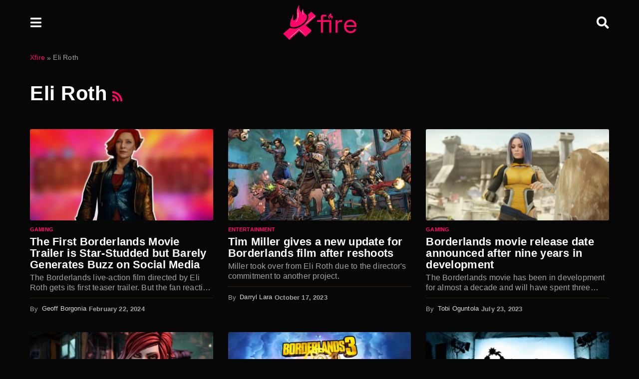

--- FILE ---
content_type: text/html; charset=UTF-8
request_url: https://www.xfire.com/tag/eli-roth/
body_size: 34171
content:
<!DOCTYPE HTML>
<html lang="en-US">
	<head><meta charset="UTF-8"><script>if(navigator.userAgent.match(/MSIE|Internet Explorer/i)||navigator.userAgent.match(/Trident\/7\..*?rv:11/i)){var href=document.location.href;if(!href.match(/[?&]nowprocket/)){if(href.indexOf("?")==-1){if(href.indexOf("#")==-1){document.location.href=href+"?nowprocket=1"}else{document.location.href=href.replace("#","?nowprocket=1#")}}else{if(href.indexOf("#")==-1){document.location.href=href+"&nowprocket=1"}else{document.location.href=href.replace("#","&nowprocket=1#")}}}}</script><script>(()=>{class RocketLazyLoadScripts{constructor(){this.v="1.2.6",this.triggerEvents=["keydown","mousedown","mousemove","touchmove","touchstart","touchend","wheel"],this.userEventHandler=this.t.bind(this),this.touchStartHandler=this.i.bind(this),this.touchMoveHandler=this.o.bind(this),this.touchEndHandler=this.h.bind(this),this.clickHandler=this.u.bind(this),this.interceptedClicks=[],this.interceptedClickListeners=[],this.l(this),window.addEventListener("pageshow",(t=>{this.persisted=t.persisted,this.everythingLoaded&&this.m()})),this.CSPIssue=sessionStorage.getItem("rocketCSPIssue"),document.addEventListener("securitypolicyviolation",(t=>{this.CSPIssue||"script-src-elem"!==t.violatedDirective||"data"!==t.blockedURI||(this.CSPIssue=!0,sessionStorage.setItem("rocketCSPIssue",!0))})),document.addEventListener("DOMContentLoaded",(()=>{this.k()})),this.delayedScripts={normal:[],async:[],defer:[]},this.trash=[],this.allJQueries=[]}p(t){document.hidden?t.t():(this.triggerEvents.forEach((e=>window.addEventListener(e,t.userEventHandler,{passive:!0}))),window.addEventListener("touchstart",t.touchStartHandler,{passive:!0}),window.addEventListener("mousedown",t.touchStartHandler),document.addEventListener("visibilitychange",t.userEventHandler))}_(){this.triggerEvents.forEach((t=>window.removeEventListener(t,this.userEventHandler,{passive:!0}))),document.removeEventListener("visibilitychange",this.userEventHandler)}i(t){"HTML"!==t.target.tagName&&(window.addEventListener("touchend",this.touchEndHandler),window.addEventListener("mouseup",this.touchEndHandler),window.addEventListener("touchmove",this.touchMoveHandler,{passive:!0}),window.addEventListener("mousemove",this.touchMoveHandler),t.target.addEventListener("click",this.clickHandler),this.L(t.target,!0),this.S(t.target,"onclick","rocket-onclick"),this.C())}o(t){window.removeEventListener("touchend",this.touchEndHandler),window.removeEventListener("mouseup",this.touchEndHandler),window.removeEventListener("touchmove",this.touchMoveHandler,{passive:!0}),window.removeEventListener("mousemove",this.touchMoveHandler),t.target.removeEventListener("click",this.clickHandler),this.L(t.target,!1),this.S(t.target,"rocket-onclick","onclick"),this.M()}h(){window.removeEventListener("touchend",this.touchEndHandler),window.removeEventListener("mouseup",this.touchEndHandler),window.removeEventListener("touchmove",this.touchMoveHandler,{passive:!0}),window.removeEventListener("mousemove",this.touchMoveHandler)}u(t){t.target.removeEventListener("click",this.clickHandler),this.L(t.target,!1),this.S(t.target,"rocket-onclick","onclick"),this.interceptedClicks.push(t),t.preventDefault(),t.stopPropagation(),t.stopImmediatePropagation(),this.M()}O(){window.removeEventListener("touchstart",this.touchStartHandler,{passive:!0}),window.removeEventListener("mousedown",this.touchStartHandler),this.interceptedClicks.forEach((t=>{t.target.dispatchEvent(new MouseEvent("click",{view:t.view,bubbles:!0,cancelable:!0}))}))}l(t){EventTarget.prototype.addEventListenerWPRocketBase=EventTarget.prototype.addEventListener,EventTarget.prototype.addEventListener=function(e,i,o){"click"!==e||t.windowLoaded||i===t.clickHandler||t.interceptedClickListeners.push({target:this,func:i,options:o}),(this||window).addEventListenerWPRocketBase(e,i,o)}}L(t,e){this.interceptedClickListeners.forEach((i=>{i.target===t&&(e?t.removeEventListener("click",i.func,i.options):t.addEventListener("click",i.func,i.options))})),t.parentNode!==document.documentElement&&this.L(t.parentNode,e)}D(){return new Promise((t=>{this.P?this.M=t:t()}))}C(){this.P=!0}M(){this.P=!1}S(t,e,i){t.hasAttribute&&t.hasAttribute(e)&&(event.target.setAttribute(i,event.target.getAttribute(e)),event.target.removeAttribute(e))}t(){this._(this),"loading"===document.readyState?document.addEventListener("DOMContentLoaded",this.R.bind(this)):this.R()}k(){let t=[];document.querySelectorAll("script[type=rocketlazyloadscript][data-rocket-src]").forEach((e=>{let i=e.getAttribute("data-rocket-src");if(i&&!i.startsWith("data:")){0===i.indexOf("//")&&(i=location.protocol+i);try{const o=new URL(i).origin;o!==location.origin&&t.push({src:o,crossOrigin:e.crossOrigin||"module"===e.getAttribute("data-rocket-type")})}catch(t){}}})),t=[...new Map(t.map((t=>[JSON.stringify(t),t]))).values()],this.T(t,"preconnect")}async R(){this.lastBreath=Date.now(),this.j(this),this.F(this),this.I(),this.W(),this.q(),await this.A(this.delayedScripts.normal),await this.A(this.delayedScripts.defer),await this.A(this.delayedScripts.async);try{await this.U(),await this.H(this),await this.J()}catch(t){console.error(t)}window.dispatchEvent(new Event("rocket-allScriptsLoaded")),this.everythingLoaded=!0,this.D().then((()=>{this.O()})),this.N()}W(){document.querySelectorAll("script[type=rocketlazyloadscript]").forEach((t=>{t.hasAttribute("data-rocket-src")?t.hasAttribute("async")&&!1!==t.async?this.delayedScripts.async.push(t):t.hasAttribute("defer")&&!1!==t.defer||"module"===t.getAttribute("data-rocket-type")?this.delayedScripts.defer.push(t):this.delayedScripts.normal.push(t):this.delayedScripts.normal.push(t)}))}async B(t){if(await this.G(),!0!==t.noModule||!("noModule"in HTMLScriptElement.prototype))return new Promise((e=>{let i;function o(){(i||t).setAttribute("data-rocket-status","executed"),e()}try{if(navigator.userAgent.indexOf("Firefox/")>0||""===navigator.vendor||this.CSPIssue)i=document.createElement("script"),[...t.attributes].forEach((t=>{let e=t.nodeName;"type"!==e&&("data-rocket-type"===e&&(e="type"),"data-rocket-src"===e&&(e="src"),i.setAttribute(e,t.nodeValue))})),t.text&&(i.text=t.text),i.hasAttribute("src")?(i.addEventListener("load",o),i.addEventListener("error",(function(){i.setAttribute("data-rocket-status","failed-network"),e()})),setTimeout((()=>{i.isConnected||e()}),1)):(i.text=t.text,o()),t.parentNode.replaceChild(i,t);else{const i=t.getAttribute("data-rocket-type"),s=t.getAttribute("data-rocket-src");i?(t.type=i,t.removeAttribute("data-rocket-type")):t.removeAttribute("type"),t.addEventListener("load",o),t.addEventListener("error",(i=>{this.CSPIssue&&i.target.src.startsWith("data:")?(console.log("WPRocket: data-uri blocked by CSP -> fallback"),t.removeAttribute("src"),this.B(t).then(e)):(t.setAttribute("data-rocket-status","failed-network"),e())})),s?(t.removeAttribute("data-rocket-src"),t.src=s):t.src="data:text/javascript;base64,"+window.btoa(unescape(encodeURIComponent(t.text)))}}catch(i){t.setAttribute("data-rocket-status","failed-transform"),e()}}));t.setAttribute("data-rocket-status","skipped")}async A(t){const e=t.shift();return e&&e.isConnected?(await this.B(e),this.A(t)):Promise.resolve()}q(){this.T([...this.delayedScripts.normal,...this.delayedScripts.defer,...this.delayedScripts.async],"preload")}T(t,e){var i=document.createDocumentFragment();t.forEach((t=>{const o=t.getAttribute&&t.getAttribute("data-rocket-src")||t.src;if(o&&!o.startsWith("data:")){const s=document.createElement("link");s.href=o,s.rel=e,"preconnect"!==e&&(s.as="script"),t.getAttribute&&"module"===t.getAttribute("data-rocket-type")&&(s.crossOrigin=!0),t.crossOrigin&&(s.crossOrigin=t.crossOrigin),t.integrity&&(s.integrity=t.integrity),i.appendChild(s),this.trash.push(s)}})),document.head.appendChild(i)}j(t){let e={};function i(i,o){return e[o].eventsToRewrite.indexOf(i)>=0&&!t.everythingLoaded?"rocket-"+i:i}function o(t,o){!function(t){e[t]||(e[t]={originalFunctions:{add:t.addEventListener,remove:t.removeEventListener},eventsToRewrite:[]},t.addEventListener=function(){arguments[0]=i(arguments[0],t),e[t].originalFunctions.add.apply(t,arguments)},t.removeEventListener=function(){arguments[0]=i(arguments[0],t),e[t].originalFunctions.remove.apply(t,arguments)})}(t),e[t].eventsToRewrite.push(o)}function s(e,i){let o=e[i];e[i]=null,Object.defineProperty(e,i,{get:()=>o||function(){},set(s){t.everythingLoaded?o=s:e["rocket"+i]=o=s}})}o(document,"DOMContentLoaded"),o(window,"DOMContentLoaded"),o(window,"load"),o(window,"pageshow"),o(document,"readystatechange"),s(document,"onreadystatechange"),s(window,"onload"),s(window,"onpageshow");try{Object.defineProperty(document,"readyState",{get:()=>t.rocketReadyState,set(e){t.rocketReadyState=e},configurable:!0}),document.readyState="loading"}catch(t){console.log("WPRocket DJE readyState conflict, bypassing")}}F(t){let e;function i(e){return t.everythingLoaded?e:e.split(" ").map((t=>"load"===t||0===t.indexOf("load.")?"rocket-jquery-load":t)).join(" ")}function o(o){function s(t){const e=o.fn[t];o.fn[t]=o.fn.init.prototype[t]=function(){return this[0]===window&&("string"==typeof arguments[0]||arguments[0]instanceof String?arguments[0]=i(arguments[0]):"object"==typeof arguments[0]&&Object.keys(arguments[0]).forEach((t=>{const e=arguments[0][t];delete arguments[0][t],arguments[0][i(t)]=e}))),e.apply(this,arguments),this}}o&&o.fn&&!t.allJQueries.includes(o)&&(o.fn.ready=o.fn.init.prototype.ready=function(e){return t.domReadyFired?e.bind(document)(o):document.addEventListener("rocket-DOMContentLoaded",(()=>e.bind(document)(o))),o([])},s("on"),s("one"),t.allJQueries.push(o)),e=o}o(window.jQuery),Object.defineProperty(window,"jQuery",{get:()=>e,set(t){o(t)}})}async H(t){const e=document.querySelector("script[data-webpack]");e&&(await async function(){return new Promise((t=>{e.addEventListener("load",t),e.addEventListener("error",t)}))}(),await t.K(),await t.H(t))}async U(){this.domReadyFired=!0;try{document.readyState="interactive"}catch(t){}await this.G(),document.dispatchEvent(new Event("rocket-readystatechange")),await this.G(),document.rocketonreadystatechange&&document.rocketonreadystatechange(),await this.G(),document.dispatchEvent(new Event("rocket-DOMContentLoaded")),await this.G(),window.dispatchEvent(new Event("rocket-DOMContentLoaded"))}async J(){try{document.readyState="complete"}catch(t){}await this.G(),document.dispatchEvent(new Event("rocket-readystatechange")),await this.G(),document.rocketonreadystatechange&&document.rocketonreadystatechange(),await this.G(),window.dispatchEvent(new Event("rocket-load")),await this.G(),window.rocketonload&&window.rocketonload(),await this.G(),this.allJQueries.forEach((t=>t(window).trigger("rocket-jquery-load"))),await this.G();const t=new Event("rocket-pageshow");t.persisted=this.persisted,window.dispatchEvent(t),await this.G(),window.rocketonpageshow&&window.rocketonpageshow({persisted:this.persisted}),this.windowLoaded=!0}m(){document.onreadystatechange&&document.onreadystatechange(),window.onload&&window.onload(),window.onpageshow&&window.onpageshow({persisted:this.persisted})}I(){const t=new Map;document.write=document.writeln=function(e){const i=document.currentScript;i||console.error("WPRocket unable to document.write this: "+e);const o=document.createRange(),s=i.parentElement;let n=t.get(i);void 0===n&&(n=i.nextSibling,t.set(i,n));const c=document.createDocumentFragment();o.setStart(c,0),c.appendChild(o.createContextualFragment(e)),s.insertBefore(c,n)}}async G(){Date.now()-this.lastBreath>45&&(await this.K(),this.lastBreath=Date.now())}async K(){return document.hidden?new Promise((t=>setTimeout(t))):new Promise((t=>requestAnimationFrame(t)))}N(){this.trash.forEach((t=>t.remove()))}static run(){const t=new RocketLazyLoadScripts;t.p(t)}}RocketLazyLoadScripts.run()})();</script>		
		
		<meta name="viewport" content="width=device-width, initial-scale=1.0, maximum-scale=1.0, user-scalable=no">
				<meta name='robots' content='index, follow, max-image-preview:large, max-snippet:-1, max-video-preview:-1' />
	<style>img:is([sizes="auto" i], [sizes^="auto," i]) { contain-intrinsic-size: 3000px 1500px }</style>
		<script type="rocketlazyloadscript" data-rocket-type="text/javascript">
		(function( $ ) {

			var themeModeStylesheetURL = 'https://www.xfire.com/wp-content/themes/boombox/css/day-mode.min.css';
			var getCookie = function( cname ) {
				var name = cname + "=";
				var decodedCookie = decodeURIComponent( document.cookie );
				var ca = decodedCookie.split( ';' );
				for ( var i = 0; i < ca.length; i++ ) {
					var c = ca[i];
					while ( c.charAt( 0 ) == ' ' ) {
						c = c.substring( 1 );
					}
					if ( c.indexOf( name ) == 0 ) {
						return c.substring( name.length, c.length );
					}
				}
				return "";
			};
			var setCookie = function( cname, cvalue, exdays ) {
				var d = new Date();
				d.setTime( d.getTime() + (exdays * 24 * 60 * 60 * 1000) );
				var expires = "expires=" + d.toUTCString();
				document.cookie = cname + "=" + cvalue + ";" + expires + ";path=/";
			};
			var delete_cookie = function( cname ) {
				setCookie( cname, null, 0 );
			};
			var appendThemeModeLink = function() {
				var link = document.createElement( 'link' );
				var targetNode = document.getElementById( 'boombox-primary-style-inline-css' );
				link.rel = 'stylesheet';
				link.id = 'boombox-theme-mode-css';
				link.href = themeModeStylesheetURL;
				link.media = 'all';

				targetNode.parentNode.insertBefore( link, targetNode.nextSibling );
			};

			document.addEventListener( 'DOMContentLoaded', function() {
				var switchers = document.querySelectorAll( '.bb-mode-switcher .bb-mode-toggle' );

				for ( var i = 0; i < switchers.length; i++ ) {
					switchers[i].addEventListener( 'click', function(e) {
					    e.preventDefault();
						var stylesheet = document.getElementById( 'boombox-theme-mode-css' );
						if ( !!getCookie( 'boombox-theme-mode' ) ) {
							if ( stylesheet ) {
								stylesheet.setAttribute( 'disabled', 'disabled' );
							}
                            document.body.classList.remove("boombox-mode-on");
							delete_cookie( 'boombox-theme-mode' );
						} else {
							if ( stylesheet ) {
								stylesheet.removeAttribute( 'disabled' );
							} else {
								appendThemeModeLink();
							}
                            document.body.classList.add("boombox-mode-on");
							setCookie( 'boombox-theme-mode', 1, 365 );
						}
					} );
				}

                if ( !!getCookie( 'boombox-theme-mode' ) ) {
                    document.body.classList.add("boombox-mode-on");
                }
			} );

			if ( !!getCookie( 'boombox-theme-mode' ) ) {

				var appendInterval = setInterval( function() {
					if ( document.getElementById( 'boombox-primary-style-inline-css' ) ) {
						clearInterval( appendInterval );
						appendThemeModeLink();
					}
				}, 25 );
			}

		})();
	</script>
	<!-- This site is optimized with the Yoast SEO plugin v26.2 - https://yoast.com/wordpress/plugins/seo/ -->
	<title>Eli Roth news | Xfire</title>
	<meta name="description" content="The latest Eli Roth news from Xfire." />
	<link rel="canonical" href="https://www.xfire.com/tag/eli-roth/" />
	<meta property="og:locale" content="en_US" />
	<meta property="og:type" content="article" />
	<meta property="og:title" content="The First Borderlands Movie Trailer is Star-Studded but Barely Generates Buzz on Social Media" />
	<meta property="og:description" content="The latest Eli Roth news from Xfire." />
	<meta property="og:url" content="https://www.xfire.com/tag/eli-roth/" />
	<meta property="og:site_name" content="Xfire" />
	<meta property="og:image" content="https://www.xfire.com/wp-content/uploads/2022/07/red.jpg" />
	<meta property="og:image:width" content="1200" />
	<meta property="og:image:height" content="573" />
	<meta property="og:image:type" content="image/jpeg" />
	<script type="application/ld+json" class="yoast-schema-graph">{"@context":"https://schema.org","@graph":[{"@type":"CollectionPage","@id":"https://www.xfire.com/tag/eli-roth/","url":"https://www.xfire.com/tag/eli-roth/","name":"Eli Roth news | Xfire","isPartOf":{"@id":"https://www.xfire.com/#website"},"primaryImageOfPage":{"@id":"https://www.xfire.com/tag/eli-roth/#primaryimage"},"image":{"@id":"https://www.xfire.com/tag/eli-roth/#primaryimage"},"thumbnailUrl":"https://www.xfire.com/wp-content/uploads/2024/02/borderlands-movie-trailer-barely-generates-buzz-on-social-media-FEATURED.jpg","description":"The latest Eli Roth news from Xfire.","inLanguage":"en-US"},{"@type":"ImageObject","inLanguage":"en-US","@id":"https://www.xfire.com/tag/eli-roth/#primaryimage","url":"https://www.xfire.com/wp-content/uploads/2024/02/borderlands-movie-trailer-barely-generates-buzz-on-social-media-FEATURED.jpg","contentUrl":"https://www.xfire.com/wp-content/uploads/2024/02/borderlands-movie-trailer-barely-generates-buzz-on-social-media-FEATURED.jpg","width":1920,"height":1080,"caption":"The Borderlands live-action film directed by Eli Roth gets its first teaser trailer. But the fan reaction is underwhelming. (Images: Gearbox/Lionsgate)"},{"@type":"WebSite","@id":"https://www.xfire.com/#website","url":"https://www.xfire.com/","name":"Xfire","description":"The #1 Wordle Word Finder &amp; List Of Answers For Any Puzzle","publisher":{"@id":"https://www.xfire.com/#organization"},"potentialAction":[{"@type":"SearchAction","target":{"@type":"EntryPoint","urlTemplate":"https://www.xfire.com/?s={search_term_string}"},"query-input":{"@type":"PropertyValueSpecification","valueRequired":true,"valueName":"search_term_string"}}],"inLanguage":"en-US"},{"@type":"Organization","@id":"https://www.xfire.com/#organization","name":"Xfire","url":"https://www.xfire.com/","logo":{"@type":"ImageObject","inLanguage":"en-US","@id":"https://www.xfire.com/#/schema/logo/image/","url":"https://www.xfire.com/wp-content/uploads/2020/11/xfire-red-logo-large.png","contentUrl":"https://www.xfire.com/wp-content/uploads/2020/11/xfire-red-logo-large.png","width":600,"height":286,"caption":"Xfire"},"image":{"@id":"https://www.xfire.com/#/schema/logo/image/"},"sameAs":["https://www.facebook.com/xfiregaming/","https://x.com/xfire_com","https://www.xfire.com/feed2/","https://news.google.com/publications/CAAqBwgKMN3Xnwsw6uG3Aw","https://www.pinterest.com/xfiredotcom/","https://www.instagram.com/xfiredotcom/","https://www.tiktok.com/@xfire.com","https://www.youtube.com/channel/UCQwDZ7LBviwRSJdRW1clayA","https://www.linkedin.com/company/enoki-ltd/","https://www.msn.com/en-us/community/channel/cid-A918F69A2C76BB70","https://www.threads.net/@xfiredotcom","https://en.wikipedia.org/wiki/Xfire#Video_game_and_pop_culture_news","https://www.crunchbase.com/organization/xfire-a5bb"]}]}</script>
	<!-- / Yoast SEO plugin. -->


<link rel='dns-prefetch' href='//scripts.mediavine.com' />
<link rel='dns-prefetch' href='//www.googletagmanager.com' />

<style id='classic-theme-styles-inline-css' type='text/css'>
/*! This file is auto-generated */
.wp-block-button__link{color:#fff;background-color:#32373c;border-radius:9999px;box-shadow:none;text-decoration:none;padding:calc(.667em + 2px) calc(1.333em + 2px);font-size:1.125em}.wp-block-file__button{background:#32373c;color:#fff;text-decoration:none}
</style>
<style id='global-styles-inline-css' type='text/css'>
:root{--wp--preset--aspect-ratio--square: 1;--wp--preset--aspect-ratio--4-3: 4/3;--wp--preset--aspect-ratio--3-4: 3/4;--wp--preset--aspect-ratio--3-2: 3/2;--wp--preset--aspect-ratio--2-3: 2/3;--wp--preset--aspect-ratio--16-9: 16/9;--wp--preset--aspect-ratio--9-16: 9/16;--wp--preset--color--black: #000000;--wp--preset--color--cyan-bluish-gray: #abb8c3;--wp--preset--color--white: #ffffff;--wp--preset--color--pale-pink: #f78da7;--wp--preset--color--vivid-red: #cf2e2e;--wp--preset--color--luminous-vivid-orange: #ff6900;--wp--preset--color--luminous-vivid-amber: #fcb900;--wp--preset--color--light-green-cyan: #7bdcb5;--wp--preset--color--vivid-green-cyan: #00d084;--wp--preset--color--pale-cyan-blue: #8ed1fc;--wp--preset--color--vivid-cyan-blue: #0693e3;--wp--preset--color--vivid-purple: #9b51e0;--wp--preset--gradient--vivid-cyan-blue-to-vivid-purple: linear-gradient(135deg,rgba(6,147,227,1) 0%,rgb(155,81,224) 100%);--wp--preset--gradient--light-green-cyan-to-vivid-green-cyan: linear-gradient(135deg,rgb(122,220,180) 0%,rgb(0,208,130) 100%);--wp--preset--gradient--luminous-vivid-amber-to-luminous-vivid-orange: linear-gradient(135deg,rgba(252,185,0,1) 0%,rgba(255,105,0,1) 100%);--wp--preset--gradient--luminous-vivid-orange-to-vivid-red: linear-gradient(135deg,rgba(255,105,0,1) 0%,rgb(207,46,46) 100%);--wp--preset--gradient--very-light-gray-to-cyan-bluish-gray: linear-gradient(135deg,rgb(238,238,238) 0%,rgb(169,184,195) 100%);--wp--preset--gradient--cool-to-warm-spectrum: linear-gradient(135deg,rgb(74,234,220) 0%,rgb(151,120,209) 20%,rgb(207,42,186) 40%,rgb(238,44,130) 60%,rgb(251,105,98) 80%,rgb(254,248,76) 100%);--wp--preset--gradient--blush-light-purple: linear-gradient(135deg,rgb(255,206,236) 0%,rgb(152,150,240) 100%);--wp--preset--gradient--blush-bordeaux: linear-gradient(135deg,rgb(254,205,165) 0%,rgb(254,45,45) 50%,rgb(107,0,62) 100%);--wp--preset--gradient--luminous-dusk: linear-gradient(135deg,rgb(255,203,112) 0%,rgb(199,81,192) 50%,rgb(65,88,208) 100%);--wp--preset--gradient--pale-ocean: linear-gradient(135deg,rgb(255,245,203) 0%,rgb(182,227,212) 50%,rgb(51,167,181) 100%);--wp--preset--gradient--electric-grass: linear-gradient(135deg,rgb(202,248,128) 0%,rgb(113,206,126) 100%);--wp--preset--gradient--midnight: linear-gradient(135deg,rgb(2,3,129) 0%,rgb(40,116,252) 100%);--wp--preset--font-size--small: 13px;--wp--preset--font-size--medium: 20px;--wp--preset--font-size--large: 36px;--wp--preset--font-size--x-large: 42px;--wp--preset--spacing--20: 0.44rem;--wp--preset--spacing--30: 0.67rem;--wp--preset--spacing--40: 1rem;--wp--preset--spacing--50: 1.5rem;--wp--preset--spacing--60: 2.25rem;--wp--preset--spacing--70: 3.38rem;--wp--preset--spacing--80: 5.06rem;--wp--preset--shadow--natural: 6px 6px 9px rgba(0, 0, 0, 0.2);--wp--preset--shadow--deep: 12px 12px 50px rgba(0, 0, 0, 0.4);--wp--preset--shadow--sharp: 6px 6px 0px rgba(0, 0, 0, 0.2);--wp--preset--shadow--outlined: 6px 6px 0px -3px rgba(255, 255, 255, 1), 6px 6px rgba(0, 0, 0, 1);--wp--preset--shadow--crisp: 6px 6px 0px rgba(0, 0, 0, 1);}:where(.is-layout-flex){gap: 0.5em;}:where(.is-layout-grid){gap: 0.5em;}body .is-layout-flex{display: flex;}.is-layout-flex{flex-wrap: wrap;align-items: center;}.is-layout-flex > :is(*, div){margin: 0;}body .is-layout-grid{display: grid;}.is-layout-grid > :is(*, div){margin: 0;}:where(.wp-block-columns.is-layout-flex){gap: 2em;}:where(.wp-block-columns.is-layout-grid){gap: 2em;}:where(.wp-block-post-template.is-layout-flex){gap: 1.25em;}:where(.wp-block-post-template.is-layout-grid){gap: 1.25em;}.has-black-color{color: var(--wp--preset--color--black) !important;}.has-cyan-bluish-gray-color{color: var(--wp--preset--color--cyan-bluish-gray) !important;}.has-white-color{color: var(--wp--preset--color--white) !important;}.has-pale-pink-color{color: var(--wp--preset--color--pale-pink) !important;}.has-vivid-red-color{color: var(--wp--preset--color--vivid-red) !important;}.has-luminous-vivid-orange-color{color: var(--wp--preset--color--luminous-vivid-orange) !important;}.has-luminous-vivid-amber-color{color: var(--wp--preset--color--luminous-vivid-amber) !important;}.has-light-green-cyan-color{color: var(--wp--preset--color--light-green-cyan) !important;}.has-vivid-green-cyan-color{color: var(--wp--preset--color--vivid-green-cyan) !important;}.has-pale-cyan-blue-color{color: var(--wp--preset--color--pale-cyan-blue) !important;}.has-vivid-cyan-blue-color{color: var(--wp--preset--color--vivid-cyan-blue) !important;}.has-vivid-purple-color{color: var(--wp--preset--color--vivid-purple) !important;}.has-black-background-color{background-color: var(--wp--preset--color--black) !important;}.has-cyan-bluish-gray-background-color{background-color: var(--wp--preset--color--cyan-bluish-gray) !important;}.has-white-background-color{background-color: var(--wp--preset--color--white) !important;}.has-pale-pink-background-color{background-color: var(--wp--preset--color--pale-pink) !important;}.has-vivid-red-background-color{background-color: var(--wp--preset--color--vivid-red) !important;}.has-luminous-vivid-orange-background-color{background-color: var(--wp--preset--color--luminous-vivid-orange) !important;}.has-luminous-vivid-amber-background-color{background-color: var(--wp--preset--color--luminous-vivid-amber) !important;}.has-light-green-cyan-background-color{background-color: var(--wp--preset--color--light-green-cyan) !important;}.has-vivid-green-cyan-background-color{background-color: var(--wp--preset--color--vivid-green-cyan) !important;}.has-pale-cyan-blue-background-color{background-color: var(--wp--preset--color--pale-cyan-blue) !important;}.has-vivid-cyan-blue-background-color{background-color: var(--wp--preset--color--vivid-cyan-blue) !important;}.has-vivid-purple-background-color{background-color: var(--wp--preset--color--vivid-purple) !important;}.has-black-border-color{border-color: var(--wp--preset--color--black) !important;}.has-cyan-bluish-gray-border-color{border-color: var(--wp--preset--color--cyan-bluish-gray) !important;}.has-white-border-color{border-color: var(--wp--preset--color--white) !important;}.has-pale-pink-border-color{border-color: var(--wp--preset--color--pale-pink) !important;}.has-vivid-red-border-color{border-color: var(--wp--preset--color--vivid-red) !important;}.has-luminous-vivid-orange-border-color{border-color: var(--wp--preset--color--luminous-vivid-orange) !important;}.has-luminous-vivid-amber-border-color{border-color: var(--wp--preset--color--luminous-vivid-amber) !important;}.has-light-green-cyan-border-color{border-color: var(--wp--preset--color--light-green-cyan) !important;}.has-vivid-green-cyan-border-color{border-color: var(--wp--preset--color--vivid-green-cyan) !important;}.has-pale-cyan-blue-border-color{border-color: var(--wp--preset--color--pale-cyan-blue) !important;}.has-vivid-cyan-blue-border-color{border-color: var(--wp--preset--color--vivid-cyan-blue) !important;}.has-vivid-purple-border-color{border-color: var(--wp--preset--color--vivid-purple) !important;}.has-vivid-cyan-blue-to-vivid-purple-gradient-background{background: var(--wp--preset--gradient--vivid-cyan-blue-to-vivid-purple) !important;}.has-light-green-cyan-to-vivid-green-cyan-gradient-background{background: var(--wp--preset--gradient--light-green-cyan-to-vivid-green-cyan) !important;}.has-luminous-vivid-amber-to-luminous-vivid-orange-gradient-background{background: var(--wp--preset--gradient--luminous-vivid-amber-to-luminous-vivid-orange) !important;}.has-luminous-vivid-orange-to-vivid-red-gradient-background{background: var(--wp--preset--gradient--luminous-vivid-orange-to-vivid-red) !important;}.has-very-light-gray-to-cyan-bluish-gray-gradient-background{background: var(--wp--preset--gradient--very-light-gray-to-cyan-bluish-gray) !important;}.has-cool-to-warm-spectrum-gradient-background{background: var(--wp--preset--gradient--cool-to-warm-spectrum) !important;}.has-blush-light-purple-gradient-background{background: var(--wp--preset--gradient--blush-light-purple) !important;}.has-blush-bordeaux-gradient-background{background: var(--wp--preset--gradient--blush-bordeaux) !important;}.has-luminous-dusk-gradient-background{background: var(--wp--preset--gradient--luminous-dusk) !important;}.has-pale-ocean-gradient-background{background: var(--wp--preset--gradient--pale-ocean) !important;}.has-electric-grass-gradient-background{background: var(--wp--preset--gradient--electric-grass) !important;}.has-midnight-gradient-background{background: var(--wp--preset--gradient--midnight) !important;}.has-small-font-size{font-size: var(--wp--preset--font-size--small) !important;}.has-medium-font-size{font-size: var(--wp--preset--font-size--medium) !important;}.has-large-font-size{font-size: var(--wp--preset--font-size--large) !important;}.has-x-large-font-size{font-size: var(--wp--preset--font-size--x-large) !important;}
:where(.wp-block-post-template.is-layout-flex){gap: 1.25em;}:where(.wp-block-post-template.is-layout-grid){gap: 1.25em;}
:where(.wp-block-columns.is-layout-flex){gap: 2em;}:where(.wp-block-columns.is-layout-grid){gap: 2em;}
:root :where(.wp-block-pullquote){font-size: 1.5em;line-height: 1.6;}
</style>
<link rel='stylesheet' id='boombox-styles-min-css' href='https://www.xfire.com/wp-content/cache/background-css/www.xfire.com/wp-content/themes/boombox/js/plugins/plugins.min.css?ver=2.8.2&wpr_t=1762086959' type='text/css' media='all' />
<link rel='stylesheet' id='boombox-icomoon-style-css' href='https://www.xfire.com/wp-content/themes/boombox/fonts/icon-fonts/icomoon/icons.min.css?ver=2.8.2' type='text/css' media='all' />
<link rel='stylesheet' id='boombox-primary-style-css' href='https://www.xfire.com/wp-content/cache/background-css/www.xfire.com/wp-content/themes/boombox/css/style.min.css?ver=2.8.2&wpr_t=1762086959' type='text/css' media='all' />
<style id='boombox-primary-style-inline-css' type='text/css'>

		/* -- Mobile Header -- */
		.bb-header.header-mobile .header-row {
			background-color: #070707;
			color: #dbdbdb;
		}
		/* If you need to specify different color for bottom/top header, use this code */
		.bb-header.header-mobile.g-style .header-c {
			color: #dbdbdb;
		}
		/* Mobile header breakpoint */
		@media (min-width: 992px) {
			.bb-show-desktop-header {
			  display: block;
			}
			.bb-show-mobile-header {
			  display: none;
			}
		}
	
		/* --site title color */
		.branding h1 {
		  color: #ff086a;
		}
	
		/* -top */
		.bb-header.header-desktop .top-header {
		  background-color: #070707;
		}
	
		.bb-header.header-desktop .top-header .bb-header-icon:hover,
		.bb-header.header-desktop .top-header  .bb-header-icon.active,
		.bb-header.header-desktop .top-header .main-navigation > ul > li:hover,
		.bb-header.header-desktop .top-header .main-navigation > ul > li.current-menu-item > a {
		  color: #ff0669;
		}
	
		/* --top pattern */
		.bb-header.header-desktop .top-header svg {
		  fill: #070707;
		}
	
		/* --top text color */
		.bb-header.header-desktop .top-header {
		  color: #ffffff;
		}
	
		.bb-header.header-desktop .top-header .create-post {
		  background-color: #1f1f1f;
		}
	
		/* --top button color */
		.bb-header.header-desktop .top-header .create-post {
		  color: #ffffff;
		}
		
		/* --top Typography */
		.bb-header.header-desktop .top-header .main-navigation {
			font-family: inherit;
			font-size: 16px;
			font-style : inherit;
			font-weight: inherit;
			letter-spacing: 1px;
			text-transform: uppercase;
		}
		
		.bb-header.header-desktop .top-header .main-navigation .sub-menu {
			font-family: inherit;
			font-size: 14px;
			font-style : inherit;
			font-weight: 500;
			letter-spacing: inherit;
			text-transform: inherit;
		}
	
		.bb-header.header-desktop .bottom-header .bb-header-icon:hover,
		.bb-header.header-desktop .bottom-header .bb-header-icon.active,
		.bb-header.header-desktop .bottom-header .main-navigation > ul > li:hover,
		.bb-header.header-desktop .bottom-header .main-navigation > ul > li.current-menu-item > a,
		.bb-header.header-desktop .bottom-header .main-navigation > ul > li.current-menu-item > .dropdown-toggle {
		  color: #505050;
		}
	
		/* -bottom */
		.bb-header.header-desktop .bottom-header {
		  background-color: #ffffff;
		}
	
		.bb-header.header-desktop .bottom-header svg {
		  fill: #ffffff;
		}
	
		/* --bottom text color */
		.bb-header.header-desktop .bottom-header {
		  color: #683cd0;
		}
	
		.bb-header.header-desktop .bottom-header .main-navigation ul li:before,
		.bb-header.header-desktop .bottom-header .account-box .user:after,
		.bb-header.header-desktop .bottom-header .create-post:before,
		.bb-header.header-desktop .bottom-header .menu-button:after {
		  border-color: #683cd0;
		}
	
		.bb-header.header-desktop .bottom-header .create-post {
		  background-color: #1f1f1f;
		}
	
		/* --bottom button color */
		.bb-header.header-desktop .create-post {
		  color: #ffffff;
		}
		
		/* --bottom Typography */
		.bb-header.header-desktop .bottom-header .main-navigation {
			font-family: inherit;
			font-size: inherit;
			font-style : inherit;
			font-weight: inherit;
			letter-spacing: inherit;
			text-transform: inherit;
		}
		
		.bb-header.header-desktop .bottom-header .main-navigation .sub-menu {
			font-family: inherit;
			font-size: 14px;
			font-style : inherit;
			font-weight: 500;
			letter-spacing: inherit;
			text-transform: inherit;
		}

		/* -- Logo Margin for Desktop */
		.bb-header.header-desktop .branding {
			margin-top: 15px;
			margin-bottom: 15px;
		}
		/* -- Logo Margin for Mobile */
		.bb-header.header-mobile .branding {
			margin-top: 5px;
			margin-bottom: 5px;
		}
		

		/* Custom Footer Styles */
	
		/* -top */
		.footer {
		  background-color: #070707;
		}
	
		.footer .footer-top svg {
		  fill: #070707;
		}
	
		.footer .footer-bottom svg {
		  fill: #0a0a0a;
		}
	
		/* -primary color */
		/* --primary bg */
		#footer .cat-item.current-cat a,
		#footer .widget_mc4wp_form_widget:before,#footer .widget_create_post:before,
		#footer .cat-item a:hover,
		#footer button[type="submit"],
		#footer input[type="submit"],
		#footer .bb-btn, #footer .bnt.primary {
		  background-color: #ff0669;
		}
	
		/* --primary text */
		#footer .widget_mc4wp_form_widget:before,#footer .widget_create_post:before,
		#footer button[type="submit"],
		#footer input[type="submit"],
		#footer .bb-btn, #footer .bb-bnt-primary {
		  color: #ff0669;
		}
	
		/* --primary hover */
		#footer a:hover {
		  color: #ff0669;
		}
	
		#footer .widget_categories ul li a:hover,
		#footer .widget_archive ul li a:hover,
		#footer .widget_pages ul li a:hover,
		#footer .widget_meta ul li a:hover,
		#footer .widget_nav_menu ul li a:hover {
		  background-color: #ff0669;
		  color: #ff0669;
		}
	
		#footer .slick-dots li.slick-active button:before,
		#footer .widget_tag_cloud a:hover {
		  border-color:#ff0669;
		}
	
		/* -heading color */
		#footer .bb-featured-strip .item .title,
		#footer .slick-dots li button:before,
		#footer h1,#footer h2,#footer h3,#footer h4, #footer h5,#footer h6,
		#footer .widget-title {
		  color: #dbdbdb;
		}
	
		/* -text color */
		#footer,
		#footer .widget_recent_comments .recentcomments .comment-author-link,
		#footer .widget_recent_comments .recentcomments a,
		#footer .byline, #footer .posted-on,
		#footer .widget_nav_menu ul li,
		#footer .widget_categories ul li,
		#footer .widget_archive ul li,
		#footer .widget_pages ul li,
		#footer .widget_meta ul li {
		  color: #dbdbdb;
		}
		#footer .widget_tag_cloud  a, #footer select, #footer textarea, #footer input[type="tel"], #footer input[type="text"], #footer input[type="number"], #footer input[type="date"], #footer input[type="time"], #footer input[type="url"], #footer input[type="email"], #footer input[type="search"],#footer input[type="password"],
		#footer .widget_mc4wp_form_widget:after, #footer .widget_create_post:after {
			border-color: #dbdbdb;
		}
	
		#footer .widget_categories ul li a,
		#footer .widget_archive ul li a,
		#footer .widget_pages ul li a,
		#footer .widget_meta ul li a,
		#footer .widget_nav_menu ul li a,
		#footer .widget_tag_cloud a {
		  color: #dbdbdb;
		}
	
		/* -bottom */
		/* --text  color */
		#footer .footer-bottom {
		  background-color: #0a0a0a;
		  color: #dbdbdb;
		}
	
		/* --text  hover */
		#footer .footer-bottom a:hover {
		  color: #ff0669;
		}
/* - Page header - */
				/* Back To Top Button */			
				#go-top{
					display: none !important;
				}

	/* -body bg color */
	body,.bb-post-gallery-content .bb-gl-header,
	.bb-cards-view .bb-post-single.style5 .site-main, .bb-cards-view .bb-post-single.style6 .container-inner  {
	    background-color: #070707;
	}
	form#mycred-transfer-form-transfer {
		background-color: #070707 !important;
	}
	
	.branding .site-title {
		
		font-weight:0;
		font-style:;
	}

	#background-image {
		background-size:cover;
	}

	/* -Font sizes */
	.widget-title {
		font-size: 17px;
	}
	body {
	    font-size: 19px;
	}
	@media screen and (min-width: 992px) {
		html {
			font-size: 19px;
		}
		.bb-post-single .s-post-title {
	    	font-size: 32px;
		}
	}

	/* -content bg color */
	.page-wrapper,
	#main,
	.bb-cards-view .bb-card-item,
	.bb-cards-view .widget_mc4wp_form_widget:after,
	.bb-cards-view .widget_create_post:after,
	.light-modal .modal-body,.light-modal,
	.bb-toggle .bb-header-dropdown.toggle-content,
	.bb-header.header-desktop .main-navigation .sub-menu,
	.bb-post-share-box .post-share-count,
	.bb-post-rating a,.comment-respond input[type=text], .comment-respond textarea, .comment-respond #commentform textarea#comment,
	.bb-fixed-pagination .page,.bb-fixed-pagination .pg-content,
	.bb-floating-navbar .floating-navbar-inner,
	.bb-featured-strip .bb-arrow-next, .bb-featured-strip .bb-arrow-prev,
	.bb-mobile-navigation,
	.mejs-container,.bb-post-gallery-content,
	.bb-dropdown .dropdown-toggle, .bb-dropdown .dropdown-content,
	.bb-stretched-view .bb-post-single.style5 .site-main, .bb-stretched-view .bb-post-single.style6 .container-inner,
	.bb-boxed-view .bb-post-single.style5 .site-main, .bb-boxed-view .bb-post-single.style6 .container-inner,
	.bb-advertisement.bb-sticky-bottom-area .bb-sticky-btm-el {
	  background-color: #070707;
	  border-color: #070707;
	}
	/* Temp Color: will be option in future */
	.bb-header.header-mobile.g-style .header-c {
		background: #070707;
	}
	.bb-header-navigation .main-navigation .sub-menu:before,
	.bb-toggle .toggle-content.bb-header-dropdown:before {
	    border-color: transparent transparent #070707;
	}
	select, .bb-form-block input, .bb-form-block select, .bb-form-block textarea,
	.bb-author-vcard .author {
		background-color: #070707;
	}
	.bb-tabs .tabs-menu .count {
	  color: #070707;
	}

	/* -page width */
	.page-wrapper {
	  width: 100%;
	}

	/* -primary color */
	/* --primary color for bg */
	.mark, mark,.box_list,
	.bb-tooltip:before,
	.bb-text-highlight.primary-color,
	#comments .nav-links a,
	.light-modal .modal-close,
	.quiz_row:hover,
	.progress-bar-success,
	.onoffswitch,.onoffswitch2,
	.widget_nav_menu ul li a:hover,
	.widget_categories ul li a:hover,
	.widget_archive ul li a:hover,
	.widget_pages ul li a:hover,
	.widget_meta ul li a:hover,
	.widget_mc4wp_form_widget:before,.widget_create_post:before,
	.widget_calendar table th a,
	.widget_calendar table td a,
	.go-top, .bb-affiliate-content .item-url,
	.bb-mobile-navigation .close,
	.bb-wp-pagination .page-numbers.next, .bb-wp-pagination .page-numbers.prev,
	.navigation.pagination .page-numbers.next, .navigation.pagination .page-numbers.prev,
	.bb-next-prev-pagination .page-link,
	.bb-next-pagination .page-link,
	.bb-post-share-box .post-share-count,
	.cat-item.current-cat a,
	.cat-item a:hover,
	.bb-fixed-pagination .page:hover .pg-arrow,
	button[type="submit"],
	input[type="submit"],
	.bb-btn.bb-btn-primary,.bb-btn.bb-btn-primary:hover,
	blockquote:before,.bb-btn.bb-btn-primary-outline:hover,.bb-post-gallery-content .bb-gl-meta .bb-gl-arrow,
	hr.primary-color,
	.bb-bg-primary, .bb-bg-primary.bb-btn,
	.bb-sticky-btm .btn-close {
	  background-color: #ff0669;
	}
	.bb-tooltip:after,
	hr.bb-line-dashed.primary-color, hr.bb-line-dotted.primary-color {
		border-top-color:#ff0669;
	}

	/* --primary text */
	.mark, mark,
	.bb-tooltip:before,
	.bb-wp-pagination .page-numbers.next, .bb-wp-pagination .page-numbers.prev,
	.navigation.pagination .page-numbers.next, .navigation.pagination .page-numbers.prev,
	.bb-text-highlight.primary-color,
	#comments .nav-links a,
	.light-modal .modal-close,
	.sr-only,.box_list,
	.quiz_row:hover, .bb-affiliate-content .item-url,
	.onoffswitch,.onoffswitch2,
	.bb-next-prev-pagination .page-link,
	.bb-next-pagination .page-link,
	.widget_nav_menu ul li a:hover,
	.widget_categories ul li a:hover,
	.widget_archive ul li a:hover,
	.widget_pages ul li a:hover,
	.widget_meta ul li a:hover,
	.cat-item.current-cat a,
	.widget_mc4wp_form_widget:before,.widget_create_post:before,
	.go-top,
	.widget_calendar table th a,
	.widget_calendar table td a,
	.bb-mobile-navigation .close,
	.bb-post-share-box .post-share-count,
	.bb-fixed-pagination .page:hover .pg-arrow,
	button[type="submit"],
	input[type="submit"],
	.bb-btn.bb-btn-primary,.bb-btn.bb-btn-primary:hover,.bb-btn.bb-btn-primary-outline:hover,
	blockquote:before,.bb-post-gallery-content .bb-gl-meta .bb-gl-arrow,
	.bb-bg-primary,
	.bb-sticky-btm .btn-close {
	  color: #dbdbdb;
	}

	/* -primary color */
	/* --primary color for text */
	#cancel-comment-reply-link,
	.bb-affiliate-content .price:before,
	.bb-header-navigation .main-navigation > ul .sub-menu li:hover > a,
	.bb-header-navigation .main-navigation > ul .sub-menu li.current-menu-item a,
	.bb-header-navigation .more-navigation .section-navigation ul li:hover a,
	.bb-mobile-navigation .main-navigation li a:hover,.bb-mobile-navigation .main-navigation>ul>li .sub-menu li a:hover,
	.bb-mobile-navigation .main-navigation li.current-menu-item > a, .bb-mobile-navigation .main-navigation .sub-menu li.current-menu-item > a,
	.bb-mobile-navigation .main-navigation li.current-menu-item > .dropdown-toggle, .bb-mobile-navigation .main-navigation .sub-menu li.current-menu-item > .dropdown-toggle,
	.sticky .post-thumbnail:after,
	.entry-no-lg,
	.entry-title:hover a,
	.post-types .item:hover .bb-icon,
	.bb-text-dropcap.primary-color,
	.bb-btn-primary-outline,
	.bb-btn-link:hover,
	.bb-btn-link,#comments .bypostauthor > .comment-body .vcard .fn,
	.more-link:hover,
	.widget_bb-side-navigation .menu-item.menu-item-icon .bb-icon,
	.bb-price-block .current-price:before, .bb-price-block ins:before, .bb-price-block .amount:before, .product_list_widget ins .amount:before {
	  color: #ff0669;
	}

    .single.nsfw-post .bb-post-single .nsfw-post h3,
    .bb-post-nav .nsfw-post h3,
	.post-thumbnail .nsfw-post h3{
	    color: #ff0669 !important;
	}
	.post-types .item:hover,
	.more-load-button button:hover,
	.bb-btn-primary-outline,.bb-btn-primary:hover,
	.widget_tag_cloud .tagcloud a:hover {
	  border-color: #ff0669;
	}

	.bb-tabs .tabs-menu li.active:before  {
		background-color: #ff0669;
	}

	/* -link color */
	a,.bb-timing-block .timing-seconds {
	  color:#ff0669
	}

	/* - base text color */
	body, html,
	.widget_recent_comments .recentcomments .comment-author-link,.widget_recent_comments .recentcomments a,
	.bb-header.header-desktop .main-navigation .sub-menu,
	.bb-header-dropdown.toggle-content,.comment-respond input[type=text], .comment-respond textarea,
	.featured-strip .slick-dots li button:before,
	.more-load-button button,.comment-vote .count,
	.bb-mobile-navigation .bb-header-search .search-submit,
	#comments .comment .comment-body .comment-content small .dropdown-toggle,
	.byline a,.byline .author-name,
	.bb-featured-strip .bb-arrow-next, .bb-featured-strip .bb-arrow-prev,
	.bb-price-block, .bb-price-block > .amount, .bb-price-block ins .amount,
	.bb-dropdown .dropdown-content a,
	.bb-author-vcard .auth-references a,
	.light-modal,
    .bb-author-vcard-mini .auth-url,
	.bb-post-gallery-content .bb-gl-meta .bb-gl-pagination b,
	 .bb-post-gallery-content.bb-mode-slide .bb-mode-switcher[data-mode=slide],
	 .bb-post-gallery-content.bb-mode-grid .bb-mode-switcher[data-mode=grid]{
	  color: #dbdbdb;
	}

	/* --heading text color */
	#comments .vcard .fn,
	.bb-fixed-pagination .page .pg-title,
	.more_items_x legend, .more_items legend, .more_items_glow,
	h1, h2, h3, h4, h5, h6 {
	  color: #ffffff;
	}
	.bb-tabs .tabs-menu li.active, .bb-tabs .tabs-menu li.active {
	  border-color: #ffffff;
	}
	.bb-tabs .tabs-menu .count {
	  background-color: #ffffff;
	}

	/* --secondary text color */
	s, strike, del,label,#comments .pingback .comment-body .comment-content, #comments .comment .comment-body .comment-content,
	#TB_ajaxWindowTitle,
	.bb-affiliate-content .price .old-price,
	.bb-header-navigation .more-navigation .sections-header,
	.bb-mobile-navigation .more-menu .more-menu-body .sections-header,
	.bb-post-share-box .bb-post-rating .count .text:after,
	.inline-popup .intro,.comment-vote a .bb-icon,
	.authentication .intro,.widget_recent_comments .recentcomments,
	.post-types .item .bb-icon,
	.bb-post-rating a,.post-thumbnail .thumbnail-caption,
	table thead th, table tfoot th, .bb-post-share-box .mobile-info,
	.widget_create_post .text,
	.widget_footer .text,
	.bb-author-vcard .author-info,.bb-author-vcard .auth-byline,
	.wp-caption .wp-caption-text, .wp-caption-dd,
	#comments .comments-title span,
	#comments .comment-notes,
	#comments .comment-metadata,
	.short-info .create-post .text,
	.bb-cat-links,
	.widget_bb-side-navigation .menu-item.menu-item-has-children .dropdown-toggle,
	.bb-post-meta .post-comments,.entry-sub-title,
	.bb-page-header .page-subtitle,
	.widget_bb-side-navigation .bb-widget-title,
	.bb-price-block .old-price,.bb-price-block del .amount,
	.widget_recent_comments .recentcomments,
	.bb-post-gallery-content .bb-gl-mode-switcher,
    .bb-author-vcard-mini .auth-byline, .bb-author-vcard-mini .auth-posted-on, .bb-author-vcard-mini .auth-title,
	.s-post-meta .post-comments,
	.bb-sec-label,
	.bb-breadcrumb.clr-style1, .bb-breadcrumb.clr-style1 a {
	  color: #a3a3a3;
	}

	::-webkit-input-placeholder {
	  color: #a3a3a3;
	}

	:-moz-placeholder {
	  color: #a3a3a3;
	}

	:-ms-input-placeholder {
	  color: #a3a3a3;
	}

	/* -font family */
	/* --base font family */
	body, html,
	#cancel-comment-reply-link,
	#comments .comments-title span {
	  font-family: -apple-system, BlinkMacSystemFont, "Segoe UI", Roboto, Oxygen-Sans, Ubuntu, Cantarell, "Helvetica Neue", sans-serif;
	}

	/* --Post heading font family */
	.entry-title {
	 font-family: -apple-system, BlinkMacSystemFont, "Segoe UI", Roboto, Oxygen-Sans, Ubuntu, Cantarell, "Helvetica Neue", sans-serif;
	}

	/* --secondary font family */
	.bb-wp-pagination,.navigation.pagination,
	.comments-area h3,[class*=" mashicon-"] .text, [class^=mashicon-] .text,
	.entry-no-lg,
	.bb-reaction-box .title, .bb-reaction-box .reaction-item .reaction-vote-btn,
	#comments .comments-title, #comments .comment-reply-title,
	.bb-page-header .bb-trending-navigation ul li a,
	.widget-title,
	.bb-badge .text,.post-number,
	.more_items_x legend, .more_items legend, .more_items_glow,
	section.error-404 .text,
	.inline-popup .title,
	.authentication .title,
	.bb-other-posts .title,
	.bb-post-share-box h2,
	.bb-page-header h1 {
	  font-family: -apple-system, BlinkMacSystemFont, "Segoe UI", Roboto, Oxygen-Sans, Ubuntu, Cantarell, "Helvetica Neue", sans-serif;
	}

	/* -border-color */
	.bb-page-header .container-bg, .bb-page-header.boxed.has-bg .container-bg,
	.bb-header-navigation .main-navigation .sub-menu,
	.bb-header-navigation .more-navigation .more-menu-header,
	.bb-header-navigation .more-navigation .more-menu-footer,
	.bb-mobile-navigation .more-menu .bb-badge-list,
	.bb-mobile-navigation .main-navigation,
	.bb-mobile-navigation .more-menu-body,
	.spinner-pulse,
	.bb-border-thumb,#comments .pingback, #comments .comment,
	.more-load-button button,
	.bb-post-rating .count .bb-icon,
	.quiz_row,.bb-post-collection .post-items .post-item .post-author-meta, .post-grid .page .post-author-meta, .post-list .post .post-author-meta, .post-list .page .post-author-meta,.post-list.standard .post footer,
	.post-list.standard .entry-sub-title,
	.more-load-button:before,
	.bb-mobile-navigation .bb-header-search form,
	#TB_window .shares,
	.wp-playlist,.boombox-comments .tabs-content,
	.post-types .item,
	.bb-page-header .bb-trending-navigation,
	.widget_mc4wp_form_widget:after,.widget_create_post:after,
	.bb-post-rating .inner,
	.bb-post-rating .point-btn,
	.widget_bb-side-navigation .menu-item.menu-item-has-children>a,
	.bb-author-vcard .author, #comments .comment-list, #comments .pingback .children .comment, #comments .comment .children .comment,
	.widget_social,
	.widget_subscribe,.bb-post-nav .pg-item,
	.bb-post-nav .page,.bb-tags a,.tagcloud a,
	.bb-next-prev-pagination,
	.widget_tag_cloud .tagcloud a,
	select, textarea, input[type="tel"], input[type="text"], input[type="number"], input[type="date"], input[type="time"], input[type="url"], input[type="email"], input[type="search"], input[type="password"],
	.bb-featured-menu:before,
	.select2-container--default .select2-selection--single, .select2-container--default .select2-search--dropdown .select2-search__field, .select2-dropdown,
	.bb-bordered-block:after,
	.bb-dropdown .dropdown-toggle, .bb-dropdown .dropdown-content, .bb-dropdown .dropdown-content li,.bb-post-gallery-content .bb-gl-mode-switcher,.bb-post-gallery-content .bb-gl-mode-switcher .bb-mode-switcher:first-child,
	.bb-tabs.tabs-horizontal .tabs-menu,.mixed-list .post-item-classic footer {
	  border-color: #141414;
	}
	hr, .bb-brand-block .brand-content:before {
	  background-color: #141414;
	}

	/* -secondary components bg color */
	.bb-fixed-pagination .page .pg-arrow,
	.captcha-container,.comment-respond form,
	.bb-post-share-box .post-meta,
	table tbody tr:nth-child(2n+1) th,
	table tbody tr:nth-child(2n+1) td,
	.bb-reaction-box .reaction-item .reaction-bar,
	.bb-reaction-box .reaction-item .reaction-vote-btn,
	.widget_bb-side-navigation .sub-menu .menu-item.menu-item-icon .bb-icon,
	#comments .pingback .comment-body .comment-reply-link, #comments .comment .comment-body .comment-reply-link,.bb-btn, button,
	.widget_sidebar_footer,
	.bb-form-block,
	.bb-author-vcard header,.bb-post-gallery-content .bb-gl-image-text,
	.bb-wp-pagination span.current, .bb-wp-pagination a.page-numbers:not(.next):not(.prev):hover,
	.navigation.pagination span.current, .navigation.pagination a.page-numbers:not(.next):not(.prev):hover,
	.bb-dropdown .dropdown-content li.active,
	.bb-post-gallery-content .bb-gl-image-text,
	.bb-media-placeholder:before,
	.bb-source-via .s-v-itm,
	.bb-tabs .tabs-content,.bb-reading-time {
		background-color: #141414;
	}

	/* -secondary components text color */
	.bb-fixed-pagination .page .pg-arrow,.bb-post-share-box .post-meta,.captcha-container input,.form-captcha .refresh-captcha,#comments .pingback .comment-body .comment-reply-link, #comments .comment .comment-body .comment-reply-link,.bb-reaction-box .reaction-item .reaction-vote-btn,.bb-reaction-box .reaction-item .reaction-bar,.bb-btn,.comment-respond form,
	.bb-wp-pagination span.current, .bb-wp-pagination a.page-numbers:not(.next):not(.prev):hover,
	.navigation.pagination span.current, .navigation.pagination a.page-numbers:not(.next):not(.prev):hover,
	.widget_bb-side-navigation .sub-menu .menu-item.menu-item-icon .bb-icon,
	.widget_sidebar_footer,
	.bb-author-vcard .header-info a,.bb-author-vcard .auth-name,
	.bb-dropdown .dropdown-content li.active,
	.bb-source-via .s-v-link,.bb-reading-time {
		color:#dbdbdb;
	}
	.captcha-container input {border-color:#dbdbdb}

	/* -border-radius */
	img,video,.comment-respond form,
	.captcha-container,
	.bb-media-placeholder,
	.bb-cards-view .bb-card-item,
	.post-thumbnail .video-wrapper,
	.post-thumbnail .view-full-post,
	.bb-post-share-box .post-meta,
	.hy_plyr canvas,.bb-featured-strip .item .media,
	.quiz_row,.box_list,
	.bb-border-thumb,
	.advertisement .massage,
	[class^="mashicon-"],
	#TB_window,
	#score_modal .shares a div, #TB_window .shares a div,
	.bb-mobile-navigation .close,
	.onoffswitch-label,
	.light-modal .modal-close,
	.onoffswitch2-label,
	.post-types .item,
	.onoffswitch,.onoffswitch2,
	.bb-page-header .bb-trending-navigation ul li.active a,
	.widget_mc4wp_form_widget:after,.widget_create_post:after,
	.bb-author-vcard .author,
	.widget_sidebar_footer,
	.short-info,
	.inline-popup,
	.bb-reaction-box .reaction-item .reaction-bar,
	.bb-reaction-box .reaction-item .reaction-vote-btn,
	.bb-post-share-box .post-share-count,
	.post-thumbnail,
	.share-button,
	.bb-post-rating .inner,
	.bb-page-header.boxed.has-bg .container-bg,
	.widget_subscribe,
	.widget_social,
	.sub-menu,
	.fancybox-skin,
	.widget_tag_cloud .tagcloud a,
	.bb-tags a,.tagcloud a, .bb-header-dropdown.toggle-content,
	.authentication .button, #respond .button, .wp-social-login-provider-list .button,
	.bb-bordered-block:after,
	.wpml-ls-legacy-dropdown, .wpml-ls-legacy-dropdown a.wpml-ls-item-toggle, .wpml-ls-legacy-dropdown-click, .wpml-ls-legacy-dropdown-click a.wpml-ls-item-toggle,
	.wpml-ls-legacy-dropdown .wpml-ls-sub-menu, .wpml-ls-legacy-dropdown-click .wpml-ls-sub-menu,
	.nsfw-post,
	.light-modal .modal-body,
	.bb-featured-area .featured-media, .bb-featured-area .featured-item,
	.s-post-featured-media.boxed .featured-media-el,
	.bb-source-via .s-v-itm,
	.bb-tabs .tabs-content,
	.bb-sticky-btm .btn-close {
	  -webkit-border-radius: 3px;
	     -moz-border-radius: 3px;
	          border-radius: 3px;
	}
	.bb-featured-area .featured-header {
      border-bottom-left-radius: 3px;
      border-bottom-right-radius: 3px;
    }

	/* --border-radius for inputs, buttons */
	.form-captcha img,.go-top,
	.bb-next-prev-pagination .page-link,
	.bb-next-pagination .page-link,
	.bb-wp-pagination a,.bb-wp-pagination span,
	.navigation.pagination a,.navigation.pagination span,
	.bb-affiliate-content .affiliate-link,
	.bb-btn, input, select, .select2-container--default .select2-selection--single, textarea, button, .bb-btn, #comments  li .comment-body .comment-reply-link, .bb-header.header-desktop  .create-post,
	.bb-affiliate-content .item-url,
	.bb-btn, input, select, textarea, button, .bb-btn, #comments  li .comment-body .comment-reply-link {
	  -webkit-border-radius: 2px;
	  -moz-border-radius: 2px;
	  border-radius: 2px;
	}

	/* --border-radius social icons */
	.social.circle ul li a {
	    -webkit-border-radius: 5px;
	    -moz-border-radius: 5px;
	    border-radius: 5px;
	}
	
	/* --Featured Menu options */
	.bb-featured-menu a {
	    background-color: transparent;
	    color: #bdbdbd;
	    
	    -webkit-border-radius: 18px;
	  -moz-border-radius: 18px;
	  border-radius: 18px;
	}


		/* Custom Header Styles */
	
		/* -badge bg color */
		.reaction-item .reaction-bar .reaction-stat,
		.bb-badge .circle {
		  background-color: #ffe400;
		}
	
		.reaction-item .reaction-vote-btn:not(.disabled):hover,
		.reaction-item.voted .reaction-vote-btn {
			background-color: #ffe400 !important;
		}
	
		/* -badge text color */
		.reaction-item .reaction-vote-btn:not(.disabled):hover,
		.reaction-item.voted .reaction-vote-btn,
		.bb-badge .text {
		  color: #1f1f1f;
		}
	
		/* -category/tag bg color */
		.bb-badge.category .circle,
		.bb-badge.post_tag .circle {
		  background-color:  #ff0669;
		}
	
		/* -category/tag text color */
		.bb-badge.category .text,
		.bb-badge.post_tag .text {
		  color:  #1f1f1f;
		}
	
		/* -category/tag icon color */
		.bb-badge.category .circle i,
		.bb-badge.post_tag .circle i {
		  color:  #683cd0;
		}
	
		/* --Trending */
		.bb-badge.trending .circle,
		.bb-page-header .bb-trending-navigation ul li.active a,
		.post-number {
		  background-color: #f43547;
		}
	
		.widget-title .bb-icon,
		.bb-trending-navigation ul li a .bb-icon, .trending-post .bb-post-single .s-post-views {
		  color: #f43547;
		}
	
		.bb-badge.trending .circle i,
		.bb-page-header .bb-trending-navigation ul li.active a,
		.bb-page-header .bb-trending-navigation ul li.active a .bb-icon,
		.post-number {
		  color: #ffffff;
		}
	
		.bb-badge.trending .text {
			color: #1f1f1f;
		}
	
		.bb-badge.category-151 .circle { background-color: ; }.bb-badge.category-165 .circle { background-color: ; }.bb-badge.category-1 .circle { background-color: ; }.bb-badge.post_tag-7573 .circle { background-color: #ff0669; }.bb-badge.post_tag-7574 .circle { background-color: #ff0669; }.bb-badge.post_tag-7575 .circle { background-color: #ff0669; }.bb-badge.post_tag-7576 .circle { background-color: #ff0669; }.bb-badge.post_tag-7647 .circle { background-color: #ff0669; }.bb-badge.post_tag-7648 .circle { background-color: #ff0669; }.bb-badge.post_tag-7649 .circle { background-color: #ff0669; }.bb-badge.post_tag-7650 .circle { background-color: #ff0669; }.bb-badge.post_tag-7651 .circle { background-color: #ff0669; }.bb-badge.post_tag-7652 .circle { background-color: #ff0669; }.bb-badge.post_tag-7655 .circle { background-color: #ff0669; }.bb-badge.post_tag-7656 .circle { background-color: #ff0669; }.bb-badge.post_tag-7657 .circle { background-color: #ff0669; }.bb-badge.post_tag-7658 .circle { background-color: #ff0669; }.bb-badge.post_tag-7660 .circle { background-color: #ff0669; }.bb-badge.post_tag-7662 .circle { background-color: #ff0669; }.bb-badge.post_tag-7663 .circle { background-color: #ff0669; }.bb-badge.post_tag-7664 .circle { background-color: #ff0669; }.bb-badge.post_tag-7665 .circle { background-color: #ff0669; }.bb-badge.post_tag-7666 .circle { background-color: #ff0669; }.bb-badge.post_tag-7667 .circle { background-color: #ff0669; }.bb-badge.post_tag-7668 .circle { background-color: #ff0669; }.bb-badge.post_tag-7669 .circle { background-color: #ff0669; }.bb-badge.post_tag-7670 .circle { background-color: #ff0669; }.bb-badge.post_tag-7671 .circle { background-color: #ff0669; }.bb-badge.post_tag-7676 .circle { background-color: #ff0669; }.bb-badge.post_tag-7677 .circle { background-color: #ff0669; }.bb-badge.post_tag-7741 .circle { background-color: #ff0669; }.bb-badge.post_tag-7745 .circle { background-color: #ff0669; }.bb-badge.post_tag-7746 .circle { background-color: #ff0669; }.bb-badge.post_tag-7747 .circle { background-color: #ff0669; }.bb-badge.post_tag-7748 .circle { background-color: #ff0669; }.bb-badge.post_tag-7749 .circle { background-color: #ff0669; }.bb-badge.post_tag-7750 .circle { background-color: #ff0669; }.bb-badge.post_tag-7756 .circle { background-color: #ff0669; }.bb-badge.post_tag-7757 .circle { background-color: #ff0669; }.bb-badge.post_tag-7458 .circle { background-color: ; }.bb-badge.post_tag-7779 .circle { background-color: #ff0669; }.bb-badge.post_tag-7798 .circle { background-color: #ff0669; }.bb-badge.post_tag-7799 .circle { background-color: #ff0669; }.bb-badge.post_tag-7810 .circle { background-color: #ff0669; }.bb-badge.post_tag-7811 .circle { background-color: #ff0669; }.bb-badge.post_tag-7812 .circle { background-color: #ff0669; }.bb-badge.post_tag-7814 .circle { background-color: #ff0669; }.bb-badge.post_tag-7815 .circle { background-color: #ff0669; }.bb-badge.post_tag-7816 .circle { background-color: #ff0669; }.bb-badge.post_tag-7817 .circle { background-color: #ff0669; }.bb-badge.post_tag-7818 .circle { background-color: #ff0669; }.bb-badge.post_tag-7820 .circle { background-color: #ff0669; }.bb-badge.post_tag-7821 .circle { background-color: #ff0669; }.bb-badge.post_tag-7822 .circle { background-color: #ff0669; }.bb-badge.post_tag-7884 .circle { background-color: #ff0669; }.bb-badge.post_tag-7885 .circle { background-color: #ff0669; }.bb-badge.post_tag-7886 .circle { background-color: #ff0669; }.bb-badge.post_tag-7888 .circle { background-color: #ff0669; }.bb-badge.post_tag-7889 .circle { background-color: #ff0669; }.bb-badge.post_tag-7890 .circle { background-color: #ff0669; }.bb-badge.post_tag-7962 .circle { background-color: #ff0669; }.bb-badge.post_tag-7963 .circle { background-color: #ff0669; }.bb-badge.post_tag-7964 .circle { background-color: #ff0669; }.bb-badge.post_tag-7965 .circle { background-color: #ff0669; }.bb-badge.post_tag-7966 .circle { background-color: #ff0669; }.bb-badge.post_tag-7967 .circle { background-color: #ff0669; }.bb-badge.post_tag-7968 .circle { background-color: #ff0669; }.bb-badge.post_tag-7969 .circle { background-color: #ff0669; }.bb-badge.post_tag-7970 .circle { background-color: #ff0669; }.bb-badge.post_tag-8082 .circle { background-color: #ff0669; }.bb-badge.post_tag-8083 .circle { background-color: #ff0669; }.bb-badge.post_tag-8187 .circle { background-color: #ff0669; }.bb-badge.post_tag-8191 .circle { background-color: #ff0669; }.bb-badge.post_tag-8193 .circle { background-color: #ff0669; }.bb-badge.post_tag-8236 .circle { background-color: #ff0669; }.bb-badge.post_tag-8239 .circle { background-color: #ff0669; }.bb-badge.post_tag-8240 .circle { background-color: #ff0669; }.bb-badge.post_tag-8242 .circle { background-color: #ff0669; }.bb-badge.post_tag-8243 .circle { background-color: #ff0669; }.bb-badge.post_tag-8244 .circle { background-color: #ff0669; }.bb-badge.post_tag-8245 .circle { background-color: #ff0669; }.bb-badge.post_tag-8299 .circle { background-color: #ff0669; }.bb-badge.post_tag-8343 .circle { background-color: #ff0669; }.bb-badge.post_tag-8438 .circle { background-color: #ff0669; }.bb-badge.post_tag-8439 .circle { background-color: #ff0669; }.bb-badge.post_tag-8449 .circle { background-color: #ff0669; }.bb-badge.post_tag-8041 .circle { background-color: ; }.bb-badge.post_tag-8078 .circle { background-color: ; }.bb-badge.post_tag-8494 .circle { background-color: #ff0669; }.bb-badge.post_tag-8495 .circle { background-color: #ff0669; }.bb-badge.post_tag-8496 .circle { background-color: #ff0669; }.bb-badge.post_tag-8497 .circle { background-color: #ff0669; }.bb-badge.post_tag-8498 .circle { background-color: #ff0669; }.bb-badge.post_tag-8604 .circle { background-color: #ff0669; }.bb-badge.post_tag-8664 .circle { background-color: #ff0669; }.bb-badge.post_tag-8665 .circle { background-color: #ff0669; }.bb-badge.post_tag-8666 .circle { background-color: #ff0669; }.bb-badge.post_tag-8667 .circle { background-color: #ff0669; }.bb-badge.post_tag-8684 .circle { background-color: #ff0669; }.bb-badge.post_tag-8685 .circle { background-color: #ff0669; }.bb-badge.post_tag-8686 .circle { background-color: #ff0669; }.bb-badge.post_tag-8687 .circle { background-color: #ff0669; }.bb-badge.post_tag-8688 .circle { background-color: #ff0669; }.bb-badge.post_tag-8689 .circle { background-color: #ff0669; }.bb-badge.post_tag-8690 .circle { background-color: #ff0669; }.bb-badge.post_tag-8691 .circle { background-color: #ff0669; }.bb-badge.post_tag-8946 .circle { background-color: #ff0669; }.bb-badge.post_tag-9045 .circle { background-color: #ff0669; }.bb-badge.post_tag-9069 .circle { background-color: #ff0669; }.bb-badge.post_tag-9070 .circle { background-color: #ff0669; }.bb-badge.post_tag-9071 .circle { background-color: #ff0669; }.bb-badge.post_tag-9178 .circle { background-color: #ff0669; }.bb-badge.post_tag-9181 .circle { background-color: #ff0669; }.bb-badge.post_tag-9182 .circle { background-color: #ff0669; }.bb-badge.post_tag-9183 .circle { background-color: #ff0669; }.bb-badge.post_tag-9184 .circle { background-color: #ff0669; }.bb-badge.post_tag-9270 .circle { background-color: #ff0669; }.bb-badge.post_tag-9272 .circle { background-color: #ff0669; }.bb-badge.post_tag-9478 .circle { background-color: #ff0669; }.bb-badge.post_tag-9480 .circle { background-color: #ff0669; }.bb-badge.post_tag-9481 .circle { background-color: #ff0669; }.bb-badge.post_tag-9482 .circle { background-color: #ff0669; }.bb-badge.post_tag-9576 .circle { background-color: #ff0669; }.bb-badge.post_tag-9577 .circle { background-color: #ff0669; }.bb-badge.post_tag-9578 .circle { background-color: #ff0669; }.bb-badge.post_tag-9581 .circle { background-color: #ff0669; }.bb-badge.post_tag-9594 .circle { background-color: #ff0669; }.bb-badge.post_tag-9595 .circle { background-color: #ff0669; }.bb-badge.post_tag-9596 .circle { background-color: #ff0669; }.bb-badge.post_tag-9597 .circle { background-color: #ff0669; }.bb-badge.post_tag-9691 .circle { background-color: #ff0669; }.bb-badge.post_tag-9692 .circle { background-color: #ff0669; }.bb-badge.post_tag-9932 .circle { background-color: #ff0669; }.bb-badge.post_tag-10153 .circle { background-color: #ff0669; }.bb-badge.post_tag-10183 .circle { background-color: #ff0669; }.bb-badge.post_tag-10202 .circle { background-color: #ff0669; }.bb-badge.post_tag-10203 .circle { background-color: #ff0669; }.bb-badge.post_tag-10204 .circle { background-color: #ff0669; }.bb-badge.post_tag-10210 .circle { background-color: #ff0669; }.bb-badge.post_tag-10211 .circle { background-color: #ff0669; }.bb-badge.post_tag-10235 .circle { background-color: #ff0669; }.bb-badge.post_tag-10243 .circle { background-color: #ff0669; }.bb-badge.post_tag-10245 .circle { background-color: #ff0669; }.bb-badge.post_tag-10450 .circle { background-color: #ff0669; }.bb-badge.post_tag-10461 .circle { background-color: #ff0669; }.bb-badge.post_tag-10462 .circle { background-color: #ff0669; }.bb-badge.post_tag-10463 .circle { background-color: #ff0669; }.bb-badge.post_tag-10464 .circle { background-color: #ff0669; }.bb-badge.post_tag-10465 .circle { background-color: #ff0669; }.bb-badge.post_tag-10466 .circle { background-color: #ff0669; }.bb-badge.post_tag-10468 .circle { background-color: #ff0669; }.bb-badge.post_tag-10469 .circle { background-color: #ff0669; }.bb-badge.post_tag-10479 .circle { background-color: #ff0669; }.bb-badge.post_tag-10480 .circle { background-color: #ff0669; }.bb-badge.post_tag-10481 .circle { background-color: #ff0669; }.bb-badge.post_tag-10483 .circle { background-color: #ff0669; }.bb-badge.post_tag-10484 .circle { background-color: #ff0669; }.bb-badge.post_tag-10485 .circle { background-color: #ff0669; }.bb-badge.post_tag-10486 .circle { background-color: #ff0669; }.bb-badge.post_tag-10487 .circle { background-color: #ff0669; }.bb-badge.post_tag-10488 .circle { background-color: #ff0669; }.bb-badge.post_tag-10489 .circle { background-color: #ff0669; }.bb-badge.post_tag-10490 .circle { background-color: #ff0669; }.bb-badge.post_tag-10491 .circle { background-color: #ff0669; }.bb-badge.post_tag-10492 .circle { background-color: #ff0669; }.bb-badge.post_tag-10493 .circle { background-color: #ff0669; }.bb-badge.post_tag-10494 .circle { background-color: #ff0669; }.bb-badge.post_tag-10495 .circle { background-color: #ff0669; }.bb-badge.post_tag-10496 .circle { background-color: #ff0669; }.bb-badge.post_tag-10497 .circle { background-color: #ff0669; }.bb-badge.post_tag-10498 .circle { background-color: #ff0669; }.bb-badge.post_tag-10499 .circle { background-color: #ff0669; }.bb-badge.post_tag-10500 .circle { background-color: #ff0669; }.bb-badge.post_tag-10501 .circle { background-color: #ff0669; }.bb-badge.post_tag-10502 .circle { background-color: #ff0669; }.bb-badge.post_tag-10503 .circle { background-color: #ff0669; }.bb-badge.post_tag-10508 .circle { background-color: #ff0669; }.bb-badge.post_tag-10509 .circle { background-color: #ff0669; }.bb-badge.post_tag-10510 .circle { background-color: #ff0669; }.bb-badge.post_tag-10511 .circle { background-color: #ff0669; }.bb-badge.post_tag-10514 .circle { background-color: #ff0669; }.bb-badge.post_tag-10515 .circle { background-color: #ff0669; }.bb-badge.post_tag-10517 .circle { background-color: #ff0669; }.bb-badge.post_tag-10518 .circle { background-color: #ff0669; }.bb-badge.post_tag-10519 .circle { background-color: #ff0669; }.bb-badge.post_tag-10520 .circle { background-color: #ff0669; }.bb-badge.post_tag-10521 .circle { background-color: #ff0669; }.bb-badge.post_tag-10522 .circle { background-color: #ff0669; }.bb-badge.post_tag-10523 .circle { background-color: #ff0669; }.bb-badge.post_tag-10526 .circle { background-color: #ff0669; }.bb-badge.post_tag-10527 .circle { background-color: #ff0669; }.bb-badge.post_tag-10528 .circle { background-color: #ff0669; }.bb-badge.post_tag-10538 .circle { background-color: #ff0669; }.bb-badge.post_tag-10539 .circle { background-color: #ff0669; }.bb-badge.post_tag-10540 .circle { background-color: #ff0669; }.bb-badge.post_tag-10541 .circle { background-color: #ff0669; }.bb-badge.post_tag-10542 .circle { background-color: #ff0669; }.bb-badge.post_tag-10543 .circle { background-color: #ff0669; }.bb-badge.post_tag-10544 .circle { background-color: #ff0669; }.bb-badge.post_tag-10545 .circle { background-color: #ff0669; }.bb-badge.post_tag-10546 .circle { background-color: #ff0669; }.bb-badge.post_tag-10547 .circle { background-color: #ff0669; }.bb-badge.post_tag-10548 .circle { background-color: #ff0669; }.bb-badge.post_tag-10550 .circle { background-color: #ff0669; }.bb-badge.post_tag-10551 .circle { background-color: #ff0669; }.bb-badge.post_tag-10552 .circle { background-color: #ff0669; }.bb-badge.post_tag-10554 .circle { background-color: #ff0669; }.bb-badge.post_tag-10561 .circle { background-color: #ff0669; }.bb-badge.post_tag-10562 .circle { background-color: #ff0669; }.bb-badge.post_tag-10563 .circle { background-color: #ff0669; }.bb-badge.post_tag-10564 .circle { background-color: #ff0669; }.bb-badge.post_tag-10565 .circle { background-color: #ff0669; }.bb-badge.post_tag-10570 .circle { background-color: #ff0669; }.bb-badge.post_tag-10571 .circle { background-color: #ff0669; }.bb-badge.post_tag-10572 .circle { background-color: #ff0669; }.bb-badge.post_tag-10573 .circle { background-color: #ff0669; }.bb-badge.post_tag-10574 .circle { background-color: #ff0669; }.bb-badge.post_tag-10575 .circle { background-color: #ff0669; }.bb-badge.post_tag-10576 .circle { background-color: #ff0669; }.bb-badge.post_tag-10577 .circle { background-color: #ff0669; }.bb-badge.post_tag-8203 .circle { background-color: ; }.bb-badge.post_tag-10579 .circle { background-color: #ff0669; }.bb-badge.post_tag-10580 .circle { background-color: #ff0669; }.bb-badge.post_tag-10583 .circle { background-color: #ff0669; }.bb-badge.post_tag-10584 .circle { background-color: #ff0669; }.bb-badge.post_tag-10585 .circle { background-color: #ff0669; }.bb-badge.post_tag-10586 .circle { background-color: #ff0669; }.bb-badge.post_tag-10587 .circle { background-color: #ff0669; }.bb-badge.post_tag-10588 .circle { background-color: #ff0669; }.bb-badge.post_tag-10589 .circle { background-color: #ff0669; }.bb-badge.post_tag-10590 .circle { background-color: #ff0669; }.bb-badge.post_tag-10591 .circle { background-color: #ff0669; }.bb-badge.post_tag-10592 .circle { background-color: #ff0669; }.bb-badge.post_tag-10593 .circle { background-color: #ff0669; }.bb-badge.post_tag-10594 .circle { background-color: #ff0669; }.bb-badge.post_tag-10598 .circle { background-color: #ff0669; }.bb-badge.post_tag-10599 .circle { background-color: #ff0669; }.bb-badge.post_tag-10600 .circle { background-color: #ff0669; }.bb-badge.post_tag-10601 .circle { background-color: #ff0669; }.bb-badge.post_tag-10609 .circle { background-color: #ff0669; }.bb-badge.post_tag-10611 .circle { background-color: #ff0669; }.bb-badge.post_tag-10616 .circle { background-color: #ff0669; }.bb-badge.post_tag-10618 .circle { background-color: #ff0669; }.bb-badge.post_tag-10619 .circle { background-color: #ff0669; }.bb-badge.post_tag-10621 .circle { background-color: #ff0669; }.bb-badge.post_tag-10622 .circle { background-color: #ff0669; }.bb-badge.post_tag-10623 .circle { background-color: #ff0669; }.bb-badge.post_tag-10624 .circle { background-color: #ff0669; }.bb-badge.post_tag-10625 .circle { background-color: #ff0669; }.bb-badge.post_tag-10626 .circle { background-color: #ff0669; }.bb-badge.post_tag-10627 .circle { background-color: #ff0669; }.bb-badge.post_tag-10628 .circle { background-color: #ff0669; }.bb-badge.post_tag-10629 .circle { background-color: #ff0669; }.bb-badge.post_tag-10630 .circle { background-color: #ff0669; }.bb-badge.post_tag-10631 .circle { background-color: #ff0669; }.bb-badge.post_tag-10634 .circle { background-color: #ff0669; }.bb-badge.post_tag-10635 .circle { background-color: #ff0669; }.bb-badge.post_tag-10636 .circle { background-color: #ff0669; }.bb-badge.post_tag-10637 .circle { background-color: #ff0669; }.bb-badge.post_tag-10638 .circle { background-color: #ff0669; }.bb-badge.post_tag-10639 .circle { background-color: #ff0669; }.bb-badge.post_tag-10640 .circle { background-color: #ff0669; }.bb-badge.post_tag-10641 .circle { background-color: #ff0669; }.bb-badge.post_tag-10642 .circle { background-color: #ff0669; }.bb-badge.post_tag-10643 .circle { background-color: #ff0669; }.bb-badge.post_tag-10644 .circle { background-color: #ff0669; }.bb-badge.post_tag-10645 .circle { background-color: #ff0669; }.bb-badge.post_tag-10646 .circle { background-color: #ff0669; }.bb-badge.post_tag-10653 .circle { background-color: #ff0669; }.bb-badge.post_tag-10654 .circle { background-color: #ff0669; }.bb-badge.post_tag-10668 .circle { background-color: #ff0669; }.bb-badge.post_tag-10669 .circle { background-color: #ff0669; }.bb-badge.post_tag-10670 .circle { background-color: #ff0669; }.bb-badge.post_tag-10671 .circle { background-color: #ff0669; }.bb-badge.post_tag-10672 .circle { background-color: #ff0669; }.bb-badge.post_tag-10673 .circle { background-color: #ff0669; }.bb-badge.post_tag-10674 .circle { background-color: #ff0669; }.bb-badge.post_tag-10675 .circle { background-color: #ff0669; }.bb-badge.post_tag-10676 .circle { background-color: #ff0669; }.bb-badge.post_tag-10677 .circle { background-color: #ff0669; }.bb-badge.post_tag-10678 .circle { background-color: #ff0669; }.bb-badge.post_tag-10679 .circle { background-color: #ff0669; }.bb-badge.post_tag-10688 .circle { background-color: #ff0669; }.bb-badge.post_tag-10689 .circle { background-color: #ff0669; }.bb-badge.post_tag-10691 .circle { background-color: #ff0669; }.bb-badge.post_tag-10692 .circle { background-color: #ff0669; }.bb-badge.post_tag-10693 .circle { background-color: #ff0669; }.bb-badge.post_tag-10694 .circle { background-color: #ff0669; }.bb-badge.post_tag-10696 .circle { background-color: #ff0669; }.bb-badge.post_tag-10697 .circle { background-color: #ff0669; }.bb-badge.post_tag-10703 .circle { background-color: #ff0669; }.bb-badge.post_tag-10704 .circle { background-color: #ff0669; }.bb-badge.post_tag-10710 .circle { background-color: #ff0669; }.bb-badge.post_tag-10711 .circle { background-color: #ff0669; }.bb-badge.post_tag-10712 .circle { background-color: #ff0669; }.bb-badge.post_tag-10719 .circle { background-color: #ff0669; }.bb-badge.post_tag-10720 .circle { background-color: #ff0669; }.bb-badge.post_tag-10721 .circle { background-color: #ff0669; }.bb-badge.post_tag-10722 .circle { background-color: #ff0669; }.bb-badge.post_tag-10724 .circle { background-color: #ff0669; }.bb-badge.post_tag-10726 .circle { background-color: #ff0669; }.bb-badge.post_tag-10727 .circle { background-color: #ff0669; }.bb-badge.post_tag-10728 .circle { background-color: #ff0669; }.bb-badge.post_tag-10733 .circle { background-color: #ff0669; }.bb-badge.post_tag-10735 .circle { background-color: #ff0669; }.bb-badge.post_tag-10736 .circle { background-color: #ff0669; }.bb-badge.post_tag-10737 .circle { background-color: #ff0669; }.bb-badge.post_tag-10738 .circle { background-color: #ff0669; }.bb-badge.post_tag-10740 .circle { background-color: #ff0669; }.bb-badge.post_tag-10743 .circle { background-color: #ff0669; }.bb-badge.post_tag-10749 .circle { background-color: #ff0669; }.bb-badge.post_tag-10750 .circle { background-color: #ff0669; }.bb-badge.post_tag-10751 .circle { background-color: #ff0669; }.bb-badge.post_tag-10752 .circle { background-color: #ff0669; }.bb-badge.post_tag-10753 .circle { background-color: #ff0669; }.bb-badge.post_tag-10754 .circle { background-color: #ff0669; }.bb-badge.post_tag-10755 .circle { background-color: #ff0669; }.bb-badge.post_tag-10756 .circle { background-color: #ff0669; }.bb-badge.post_tag-10757 .circle { background-color: #ff0669; }.bb-badge.post_tag-10759 .circle { background-color: #ff0669; }.bb-badge.post_tag-10761 .circle { background-color: #ff0669; }.bb-badge.post_tag-10767 .circle { background-color: #ff0669; }.bb-badge.post_tag-10769 .circle { background-color: #ff0669; }.bb-badge.post_tag-10776 .circle { background-color: #ff0669; }.bb-badge.post_tag-10777 .circle { background-color: #ff0669; }.bb-badge.post_tag-10779 .circle { background-color: #ff0669; }.bb-badge.post_tag-10781 .circle { background-color: #ff0669; }.bb-badge.post_tag-10782 .circle { background-color: #ff0669; }.bb-badge.post_tag-10783 .circle { background-color: #ff0669; }.bb-badge.post_tag-10786 .circle { background-color: #ff0669; }.bb-badge.post_tag-10791 .circle { background-color: #ff0669; }.bb-badge.post_tag-10792 .circle { background-color: #ff0669; }.bb-badge.post_tag-10794 .circle { background-color: #ff0669; }.bb-badge.post_tag-10799 .circle { background-color: #ff0669; }.bb-badge.post_tag-10822 .circle { background-color: #ff0669; }.bb-badge.post_tag-10823 .circle { background-color: #ff0669; }.bb-badge.post_tag-10824 .circle { background-color: #ff0669; }.bb-badge.post_tag-10825 .circle { background-color: #ff0669; }.bb-badge.post_tag-10826 .circle { background-color: #ff0669; }.bb-badge.post_tag-10827 .circle { background-color: #ff0669; }.bb-badge.post_tag-10830 .circle { background-color: #ff0669; }.bb-badge.post_tag-10831 .circle { background-color: #ff0669; }.bb-badge.post_tag-10832 .circle { background-color: #ff0669; }.bb-badge.post_tag-10833 .circle { background-color: #ff0669; }.bb-badge.post_tag-10834 .circle { background-color: #ff0669; }.bb-badge.post_tag-10835 .circle { background-color: #ff0669; }.bb-badge.post_tag-10836 .circle { background-color: #ff0669; }.bb-badge.post_tag-10837 .circle { background-color: #ff0669; }.bb-badge.post_tag-10838 .circle { background-color: #ff0669; }.bb-badge.post_tag-10839 .circle { background-color: #ff0669; }.bb-badge.post_tag-10840 .circle { background-color: #ff0669; }.bb-badge.post_tag-10841 .circle { background-color: #ff0669; }.bb-badge.post_tag-10842 .circle { background-color: #ff0669; }.bb-badge.post_tag-10843 .circle { background-color: #ff0669; }.bb-badge.post_tag-10844 .circle { background-color: #ff0669; }.bb-badge.post_tag-10845 .circle { background-color: #ff0669; }.bb-badge.post_tag-10847 .circle { background-color: #ff0669; }.bb-badge.post_tag-10863 .circle { background-color: #ff0669; }.bb-badge.post_tag-10867 .circle { background-color: #ff0669; }.bb-badge.post_tag-10869 .circle { background-color: #ff0669; }.bb-badge.post_tag-10871 .circle { background-color: #ff0669; }.bb-badge.post_tag-10872 .circle { background-color: #ff0669; }.bb-badge.post_tag-10888 .circle { background-color: #ff0669; }.bb-badge.post_tag-10893 .circle { background-color: #ff0669; }.bb-badge.post_tag-10894 .circle { background-color: #ff0669; }.bb-badge.post_tag-10898 .circle { background-color: #ff0669; }.bb-badge.post_tag-10899 .circle { background-color: #ff0669; }.bb-badge.post_tag-10914 .circle { background-color: #ff0669; }.bb-badge.post_tag-10916 .circle { background-color: #ff0669; }.bb-badge.post_tag-10919 .circle { background-color: #ff0669; }.bb-badge.post_tag-10920 .circle { background-color: #ff0669; }.bb-badge.post_tag-10921 .circle { background-color: #ff0669; }.bb-badge.post_tag-10922 .circle { background-color: #ff0669; }.bb-badge.post_tag-10923 .circle { background-color: #ff0669; }.bb-badge.post_tag-10924 .circle { background-color: #ff0669; }.bb-badge.post_tag-10931 .circle { background-color: #ff0669; }.bb-badge.post_tag-10932 .circle { background-color: #ff0669; }.bb-badge.post_tag-10940 .circle { background-color: #ff0669; }.bb-badge.post_tag-10941 .circle { background-color: #ff0669; }.bb-badge.post_tag-10942 .circle { background-color: #ff0669; }.bb-badge.post_tag-10953 .circle { background-color: #ff0669; }.bb-badge.post_tag-10954 .circle { background-color: #ff0669; }.bb-badge.post_tag-10955 .circle { background-color: #ff0669; }.bb-badge.post_tag-10956 .circle { background-color: #ff0669; }.bb-badge.post_tag-10957 .circle { background-color: #ff0669; }.bb-badge.post_tag-10964 .circle { background-color: #ff0669; }.bb-badge.post_tag-10965 .circle { background-color: #ff0669; }.bb-badge.post_tag-10966 .circle { background-color: #ff0669; }.bb-badge.post_tag-10967 .circle { background-color: #ff0669; }.bb-badge.post_tag-10968 .circle { background-color: #ff0669; }.bb-badge.post_tag-10969 .circle { background-color: #ff0669; }.bb-badge.post_tag-10970 .circle { background-color: #ff0669; }.bb-badge.post_tag-10971 .circle { background-color: #ff0669; }.bb-badge.post_tag-10972 .circle { background-color: #ff0669; }.bb-badge.post_tag-10973 .circle { background-color: #ff0669; }.bb-badge.post_tag-10974 .circle { background-color: #ff0669; }.bb-badge.post_tag-10986 .circle { background-color: #ff0669; }.bb-badge.post_tag-10987 .circle { background-color: #ff0669; }.bb-badge.post_tag-10988 .circle { background-color: #ff0669; }.bb-badge.post_tag-10990 .circle { background-color: #ff0669; }.bb-badge.post_tag-10993 .circle { background-color: #ff0669; }.bb-badge.post_tag-10994 .circle { background-color: #ff0669; }.bb-badge.post_tag-10996 .circle { background-color: #ff0669; }.bb-badge.post_tag-11001 .circle { background-color: #ff0669; }.bb-badge.post_tag-11005 .circle { background-color: #ff0669; }.bb-badge.post_tag-11006 .circle { background-color: #ff0669; }.bb-badge.post_tag-11007 .circle { background-color: #ff0669; }.bb-badge.post_tag-11014 .circle { background-color: #ff0669; }.bb-badge.post_tag-11020 .circle { background-color: #ff0669; }.bb-badge.post_tag-11026 .circle { background-color: #ff0669; }.bb-badge.post_tag-11027 .circle { background-color: #ff0669; }.bb-badge.post_tag-11028 .circle { background-color: #ff0669; }.bb-badge.post_tag-11029 .circle { background-color: #ff0669; }.bb-badge.post_tag-11030 .circle { background-color: #ff0669; }.bb-badge.post_tag-11031 .circle { background-color: #ff0669; }.bb-badge.post_tag-11032 .circle { background-color: #ff0669; }.bb-badge.post_tag-11034 .circle { background-color: #ff0669; }.bb-badge.post_tag-11035 .circle { background-color: #ff0669; }.bb-badge.post_tag-11036 .circle { background-color: #ff0669; }.bb-badge.post_tag-11037 .circle { background-color: #ff0669; }.bb-badge.post_tag-11038 .circle { background-color: #ff0669; }.bb-badge.post_tag-11039 .circle { background-color: #ff0669; }.bb-badge.post_tag-11040 .circle { background-color: #ff0669; }.bb-badge.post_tag-11041 .circle { background-color: #ff0669; }.bb-badge.post_tag-11045 .circle { background-color: #ff0669; }.bb-badge.post_tag-11048 .circle { background-color: #ff0669; }.bb-badge.post_tag-11049 .circle { background-color: #ff0669; }.bb-badge.post_tag-11050 .circle { background-color: #ff0669; }.bb-badge.post_tag-11051 .circle { background-color: #ff0669; }.bb-badge.post_tag-11053 .circle { background-color: #ff0669; }.bb-badge.post_tag-11054 .circle { background-color: #ff0669; }.bb-badge.post_tag-11055 .circle { background-color: #ff0669; }.bb-badge.post_tag-11056 .circle { background-color: #ff0669; }.bb-badge.post_tag-11057 .circle { background-color: #ff0669; }.bb-badge.post_tag-11060 .circle { background-color: #ff0669; }.bb-badge.post_tag-11061 .circle { background-color: #ff0669; }.bb-badge.post_tag-11062 .circle { background-color: #ff0669; }.bb-badge.post_tag-11063 .circle { background-color: #ff0669; }.bb-badge.post_tag-11064 .circle { background-color: #ff0669; }.bb-badge.post_tag-11067 .circle { background-color: #ff0669; }.bb-badge.post_tag-11069 .circle { background-color: #ff0669; }.bb-badge.post_tag-11073 .circle { background-color: #ff0669; }.bb-badge.post_tag-11074 .circle { background-color: #ff0669; }.bb-badge.post_tag-11091 .circle { background-color: #ff0669; }.bb-badge.post_tag-11104 .circle { background-color: #ff0669; }.bb-badge.post_tag-11105 .circle { background-color: #ff0669; }.bb-badge.post_tag-11106 .circle { background-color: #ff0669; }.bb-badge.post_tag-11107 .circle { background-color: #ff0669; }.bb-badge.post_tag-11108 .circle { background-color: #ff0669; }.bb-badge.post_tag-11110 .circle { background-color: #ff0669; }.bb-badge.post_tag-11111 .circle { background-color: #ff0669; }.bb-badge.post_tag-11112 .circle { background-color: #ff0669; }.bb-badge.post_tag-11113 .circle { background-color: #ff0669; }.bb-badge.post_tag-11114 .circle { background-color: #ff0669; }.bb-badge.post_tag-11120 .circle { background-color: #ff0669; }.bb-badge.post_tag-11121 .circle { background-color: #ff0669; }.bb-badge.post_tag-11124 .circle { background-color: #ff0669; }.bb-badge.post_tag-11125 .circle { background-color: #ff0669; }.bb-badge.post_tag-11126 .circle { background-color: #ff0669; }.bb-badge.post_tag-11127 .circle { background-color: #ff0669; }.bb-badge.post_tag-11128 .circle { background-color: #ff0669; }.bb-badge.post_tag-11150 .circle { background-color: #ff0669; }.bb-badge.post_tag-11151 .circle { background-color: #ff0669; }.bb-badge.post_tag-11152 .circle { background-color: #ff0669; }.bb-badge.post_tag-11153 .circle { background-color: #ff0669; }.bb-badge.post_tag-11154 .circle { background-color: #ff0669; }.bb-badge.post_tag-11155 .circle { background-color: #ff0669; }.bb-badge.post_tag-11156 .circle { background-color: #ff0669; }.bb-badge.post_tag-11158 .circle { background-color: #ff0669; }.bb-badge.post_tag-11159 .circle { background-color: #ff0669; }.bb-badge.post_tag-11160 .circle { background-color: #ff0669; }.bb-badge.post_tag-11161 .circle { background-color: #ff0669; }.bb-badge.post_tag-11162 .circle { background-color: #ff0669; }.bb-badge.post_tag-11163 .circle { background-color: #ff0669; }.bb-badge.post_tag-11164 .circle { background-color: #ff0669; }.bb-badge.post_tag-11165 .circle { background-color: #ff0669; }.bb-badge.post_tag-11166 .circle { background-color: #ff0669; }.bb-badge.post_tag-11167 .circle { background-color: #ff0669; }.bb-badge.post_tag-11168 .circle { background-color: #ff0669; }.bb-badge.post_tag-11169 .circle { background-color: #ff0669; }.bb-badge.post_tag-11170 .circle { background-color: #ff0669; }.bb-badge.post_tag-11171 .circle { background-color: #ff0669; }.bb-badge.post_tag-11172 .circle { background-color: #ff0669; }.bb-badge.post_tag-11183 .circle { background-color: #ff0669; }.bb-badge.post_tag-11184 .circle { background-color: #ff0669; }.bb-badge.post_tag-11185 .circle { background-color: #ff0669; }.bb-badge.post_tag-11186 .circle { background-color: #ff0669; }.bb-badge.post_tag-11187 .circle { background-color: #ff0669; }.bb-badge.post_tag-11188 .circle { background-color: #ff0669; }.bb-badge.post_tag-11189 .circle { background-color: #ff0669; }.bb-badge.post_tag-11191 .circle { background-color: #ff0669; }.bb-badge.post_tag-11205 .circle { background-color: #ff0669; }.bb-badge.post_tag-11206 .circle { background-color: #ff0669; }.bb-badge.post_tag-11211 .circle { background-color: #ff0669; }.bb-badge.post_tag-11272 .circle { background-color: #ff0669; }.bb-badge.post_tag-11332 .circle { background-color: #ff0669; }.bb-badge.post_tag-11333 .circle { background-color: #ff0669; }.bb-badge.post_tag-11337 .circle { background-color: #ff0669; }.bb-badge.post_tag-11338 .circle { background-color: #ff0669; }.bb-badge.post_tag-11339 .circle { background-color: #ff0669; }.bb-badge.post_tag-11340 .circle { background-color: #ff0669; }.bb-badge.post_tag-11341 .circle { background-color: #ff0669; }.bb-badge.post_tag-11342 .circle { background-color: #ff0669; }.bb-badge.post_tag-11343 .circle { background-color: #ff0669; }.bb-badge.post_tag-11344 .circle { background-color: #ff0669; }.bb-badge.post_tag-11347 .circle { background-color: #ff0669; }.bb-badge.post_tag-11358 .circle { background-color: #ff0669; }.bb-badge.post_tag-11363 .circle { background-color: #ff0669; }.bb-badge.post_tag-11364 .circle { background-color: #ff0669; }.bb-badge.post_tag-11366 .circle { background-color: #ff0669; }.bb-badge.post_tag-11374 .circle { background-color: #ff0669; }.bb-badge.post_tag-11375 .circle { background-color: #ff0669; }.bb-badge.post_tag-11383 .circle { background-color: #ff0669; }.bb-badge.post_tag-11385 .circle { background-color: #ff0669; }.bb-badge.post_tag-11386 .circle { background-color: #ff0669; }.bb-badge.post_tag-11387 .circle { background-color: #ff0669; }.bb-badge.post_tag-11388 .circle { background-color: #ff0669; }.bb-badge.post_tag-11391 .circle { background-color: #ff0669; }.bb-badge.post_tag-11397 .circle { background-color: #ff0669; }.bb-badge.post_tag-11401 .circle { background-color: #ff0669; }.bb-badge.post_tag-11402 .circle { background-color: #ff0669; }.bb-badge.post_tag-11410 .circle { background-color: #ff0669; }.bb-badge.post_tag-11411 .circle { background-color: #ff0669; }.bb-badge.post_tag-11412 .circle { background-color: #ff0669; }.bb-badge.post_tag-11413 .circle { background-color: #ff0669; }.bb-badge.post_tag-11414 .circle { background-color: #ff0669; }.bb-badge.post_tag-11418 .circle { background-color: #ff0669; }.bb-badge.post_tag-11422 .circle { background-color: #ff0669; }.bb-badge.post_tag-11423 .circle { background-color: #ff0669; }.bb-badge.post_tag-11424 .circle { background-color: #ff0669; }.bb-badge.post_tag-11425 .circle { background-color: #ff0669; }.bb-badge.post_tag-11426 .circle { background-color: #ff0669; }.bb-badge.post_tag-11429 .circle { background-color: #ff0669; }.bb-badge.post_tag-11430 .circle { background-color: #ff0669; }.bb-badge.post_tag-11431 .circle { background-color: #ff0669; }.bb-badge.post_tag-11432 .circle { background-color: #ff0669; }.bb-badge.post_tag-11433 .circle { background-color: #ff0669; }.bb-badge.post_tag-11445 .circle { background-color: #ff0669; }.bb-badge.post_tag-11446 .circle { background-color: #ff0669; }.bb-badge.post_tag-11447 .circle { background-color: #ff0669; }.bb-badge.post_tag-11448 .circle { background-color: #ff0669; }.bb-badge.post_tag-11449 .circle { background-color: #ff0669; }.bb-badge.post_tag-11450 .circle { background-color: #ff0669; }.bb-badge.post_tag-11451 .circle { background-color: #ff0669; }.bb-badge.post_tag-11454 .circle { background-color: #ff0669; }.bb-badge.post_tag-11457 .circle { background-color: #ff0669; }.bb-badge.post_tag-11459 .circle { background-color: #ff0669; }.bb-badge.post_tag-11471 .circle { background-color: #ff0669; }.bb-badge.post_tag-11473 .circle { background-color: #ff0669; }.bb-badge.post_tag-11474 .circle { background-color: #ff0669; }.bb-badge.post_tag-11475 .circle { background-color: #ff0669; }.bb-badge.post_tag-11478 .circle { background-color: #ff0669; }.bb-badge.post_tag-11485 .circle { background-color: #ff0669; }.bb-badge.post_tag-11680 .circle { background-color: #ff0669; }.bb-badge.post_tag-11681 .circle { background-color: #ff0669; }.bb-badge.post_tag-11685 .circle { background-color: #ff0669; }.bb-badge.post_tag-11693 .circle { background-color: #ff0669; }.bb-badge.post_tag-11694 .circle { background-color: #ff0669; }.bb-badge.post_tag-11695 .circle { background-color: #ff0669; }.bb-badge.post_tag-11697 .circle { background-color: #ff0669; }.bb-badge.post_tag-11698 .circle { background-color: #ff0669; }.bb-badge.post_tag-11699 .circle { background-color: #ff0669; }.bb-badge.post_tag-11700 .circle { background-color: #ff0669; }.bb-badge.post_tag-11701 .circle { background-color: #ff0669; }.bb-badge.post_tag-11702 .circle { background-color: #ff0669; }.bb-badge.post_tag-11704 .circle { background-color: #ff0669; }.bb-badge.post_tag-11705 .circle { background-color: #ff0669; }.bb-badge.post_tag-11706 .circle { background-color: #ff0669; }.bb-badge.post_tag-11707 .circle { background-color: #ff0669; }.bb-badge.post_tag-11709 .circle { background-color: #ff0669; }.bb-badge.post_tag-11718 .circle { background-color: #ff0669; }.bb-badge.post_tag-11724 .circle { background-color: #ff0669; }.bb-badge.post_tag-11725 .circle { background-color: #ff0669; }.bb-badge.post_tag-11729 .circle { background-color: #ff0669; }.bb-badge.post_tag-11731 .circle { background-color: #ff0669; }.bb-badge.post_tag-11735 .circle { background-color: #ff0669; }.bb-badge.post_tag-11736 .circle { background-color: #ff0669; }.bb-badge.post_tag-11737 .circle { background-color: #ff0669; }.bb-badge.post_tag-11741 .circle { background-color: #ff0669; }.bb-badge.post_tag-11751 .circle { background-color: #ff0669; }.bb-badge.post_tag-11769 .circle { background-color: #ff0669; }.bb-badge.post_tag-11770 .circle { background-color: #ff0669; }.bb-badge.post_tag-11771 .circle { background-color: #ff0669; }.bb-badge.post_tag-11772 .circle { background-color: #ff0669; }.bb-badge.post_tag-11773 .circle { background-color: #ff0669; }.bb-badge.post_tag-11774 .circle { background-color: #ff0669; }.bb-badge.post_tag-11775 .circle { background-color: #ff0669; }.bb-badge.post_tag-11776 .circle { background-color: #ff0669; }.bb-badge.post_tag-11777 .circle { background-color: #ff0669; }.bb-badge.post_tag-11778 .circle { background-color: #ff0669; }.bb-badge.post_tag-11788 .circle { background-color: #ff0669; }.bb-badge.post_tag-11789 .circle { background-color: #ff0669; }.bb-badge.post_tag-11790 .circle { background-color: #ff0669; }.bb-badge.post_tag-11791 .circle { background-color: #ff0669; }.bb-badge.post_tag-11792 .circle { background-color: #ff0669; }.bb-badge.post_tag-11795 .circle { background-color: #ff0669; }.bb-badge.post_tag-11797 .circle { background-color: #ff0669; }.bb-badge.post_tag-11798 .circle { background-color: #ff0669; }.bb-badge.post_tag-11799 .circle { background-color: #ff0669; }.bb-badge.post_tag-11804 .circle { background-color: #ff0669; }.bb-badge.post_tag-11805 .circle { background-color: #ff0669; }.bb-badge.post_tag-11806 .circle { background-color: #ff0669; }.bb-badge.post_tag-11816 .circle { background-color: #ff0669; }.bb-badge.post_tag-11817 .circle { background-color: #ff0669; }.bb-badge.post_tag-11819 .circle { background-color: #ff0669; }.bb-badge.post_tag-11820 .circle { background-color: #ff0669; }.bb-badge.post_tag-11821 .circle { background-color: #ff0669; }.bb-badge.post_tag-11822 .circle { background-color: #ff0669; }.bb-badge.post_tag-11823 .circle { background-color: #ff0669; }.bb-badge.post_tag-11824 .circle { background-color: #ff0669; }.bb-badge.post_tag-11825 .circle { background-color: #ff0669; }.bb-badge.post_tag-11828 .circle { background-color: #ff0669; }.bb-badge.post_tag-11829 .circle { background-color: #ff0669; }.bb-badge.post_tag-11830 .circle { background-color: #ff0669; }.bb-badge.post_tag-11836 .circle { background-color: #ff0669; }.bb-badge.post_tag-11848 .circle { background-color: #ff0669; }.bb-badge.post_tag-11849 .circle { background-color: #ff0669; }.bb-badge.post_tag-11856 .circle { background-color: #ff0669; }.bb-badge.post_tag-11857 .circle { background-color: #ff0669; }.bb-badge.post_tag-11858 .circle { background-color: #ff0669; }.bb-badge.post_tag-11859 .circle { background-color: #ff0669; }.bb-badge.post_tag-11860 .circle { background-color: #ff0669; }.bb-badge.post_tag-11875 .circle { background-color: #ff0669; }.bb-badge.post_tag-11876 .circle { background-color: #ff0669; }.bb-badge.post_tag-11880 .circle { background-color: #ff0669; }.bb-badge.post_tag-11884 .circle { background-color: #ff0669; }.bb-badge.post_tag-11885 .circle { background-color: #ff0669; }.bb-badge.post_tag-11886 .circle { background-color: #ff0669; }.bb-badge.post_tag-11887 .circle { background-color: #ff0669; }.bb-badge.post_tag-11890 .circle { background-color: #ff0669; }.bb-badge.post_tag-11891 .circle { background-color: #ff0669; }.bb-badge.post_tag-11897 .circle { background-color: #ff0669; }.bb-badge.post_tag-11901 .circle { background-color: #ff0669; }.bb-badge.post_tag-11902 .circle { background-color: #ff0669; }.bb-badge.post_tag-11907 .circle { background-color: #ff0669; }.bb-badge.post_tag-11908 .circle { background-color: #ff0669; }.bb-badge.post_tag-11909 .circle { background-color: #ff0669; }.bb-badge.post_tag-11914 .circle { background-color: #ff0669; }.bb-badge.post_tag-11915 .circle { background-color: #ff0669; }.bb-badge.post_tag-11916 .circle { background-color: #ff0669; }.bb-badge.post_tag-11917 .circle { background-color: #ff0669; }.bb-badge.post_tag-11918 .circle { background-color: #ff0669; }.bb-badge.post_tag-11919 .circle { background-color: #ff0669; }.bb-badge.post_tag-11920 .circle { background-color: #ff0669; }.bb-badge.post_tag-11921 .circle { background-color: #ff0669; }.bb-badge.post_tag-11922 .circle { background-color: #ff0669; }.bb-badge.post_tag-11923 .circle { background-color: #ff0669; }.bb-badge.post_tag-11924 .circle { background-color: #ff0669; }.bb-badge.post_tag-11927 .circle { background-color: #ff0669; }.bb-badge.post_tag-11928 .circle { background-color: #ff0669; }.bb-badge.post_tag-11929 .circle { background-color: #ff0669; }.bb-badge.post_tag-11930 .circle { background-color: #ff0669; }.bb-badge.post_tag-11941 .circle { background-color: #ff0669; }.bb-badge.post_tag-11942 .circle { background-color: #ff0669; }.bb-badge.post_tag-11943 .circle { background-color: #ff0669; }.bb-badge.post_tag-11944 .circle { background-color: #ff0669; }.bb-badge.post_tag-11949 .circle { background-color: #ff0669; }.bb-badge.post_tag-11954 .circle { background-color: #ff0669; }.bb-badge.post_tag-11957 .circle { background-color: #ff0669; }.bb-badge.post_tag-11963 .circle { background-color: #ff0669; }.bb-badge.post_tag-11964 .circle { background-color: #ff0669; }.bb-badge.post_tag-11968 .circle { background-color: #ff0669; }.bb-badge.post_tag-11969 .circle { background-color: #ff0669; }.bb-badge.post_tag-11971 .circle { background-color: #ff0669; }.bb-badge.post_tag-11972 .circle { background-color: #ff0669; }.bb-badge.post_tag-11973 .circle { background-color: #ff0669; }.bb-badge.post_tag-11974 .circle { background-color: #ff0669; }.bb-badge.post_tag-11975 .circle { background-color: #ff0669; }.bb-badge.post_tag-11976 .circle { background-color: #ff0669; }.bb-badge.post_tag-11977 .circle { background-color: #ff0669; }.bb-badge.post_tag-11978 .circle { background-color: #ff0669; }.bb-badge.post_tag-11979 .circle { background-color: #ff0669; }.bb-badge.post_tag-11980 .circle { background-color: #ff0669; }.bb-badge.post_tag-11981 .circle { background-color: #ff0669; }.bb-badge.post_tag-11982 .circle { background-color: #ff0669; }.bb-badge.post_tag-11984 .circle { background-color: #ff0669; }.bb-badge.post_tag-11986 .circle { background-color: #ff0669; }.bb-badge.post_tag-11987 .circle { background-color: #ff0669; }.bb-badge.post_tag-11988 .circle { background-color: #ff0669; }.bb-badge.post_tag-11989 .circle { background-color: #ff0669; }.bb-badge.post_tag-11990 .circle { background-color: #ff0669; }.bb-badge.post_tag-12005 .circle { background-color: #ff0669; }.bb-badge.post_tag-12006 .circle { background-color: #ff0669; }.bb-badge.post_tag-12007 .circle { background-color: #ff0669; }.bb-badge.post_tag-12008 .circle { background-color: #ff0669; }.bb-badge.post_tag-12010 .circle { background-color: #ff0669; }.bb-badge.post_tag-12015 .circle { background-color: #ff0669; }.bb-badge.post_tag-12016 .circle { background-color: #ff0669; }.bb-badge.post_tag-12017 .circle { background-color: #ff0669; }.bb-badge.post_tag-12018 .circle { background-color: #ff0669; }.bb-badge.post_tag-12022 .circle { background-color: #ff0669; }.bb-badge.post_tag-12023 .circle { background-color: #ff0669; }.bb-badge.post_tag-12027 .circle { background-color: #ff0669; }.bb-badge.post_tag-12031 .circle { background-color: #ff0669; }.bb-badge.post_tag-12032 .circle { background-color: #ff0669; }.bb-badge.post_tag-12041 .circle { background-color: #ff0669; }.bb-badge.post_tag-12042 .circle { background-color: #ff0669; }.bb-badge.post_tag-12043 .circle { background-color: #ff0669; }.bb-badge.post_tag-12047 .circle { background-color: #ff0669; }.bb-badge.post_tag-12052 .circle { background-color: #ff0669; }.bb-badge.post_tag-12053 .circle { background-color: #ff0669; }.bb-badge.post_tag-12057 .circle { background-color: #ff0669; }.bb-badge.post_tag-12059 .circle { background-color: #ff0669; }.bb-badge.post_tag-12073 .circle { background-color: #ff0669; }.bb-badge.post_tag-12075 .circle { background-color: #ff0669; }.bb-badge.post_tag-12076 .circle { background-color: #ff0669; }.bb-badge.post_tag-12077 .circle { background-color: #ff0669; }.bb-badge.post_tag-12078 .circle { background-color: #ff0669; }.bb-badge.post_tag-12079 .circle { background-color: #ff0669; }.bb-badge.post_tag-12087 .circle { background-color: #ff0669; }.bb-badge.post_tag-12088 .circle { background-color: #ff0669; }.bb-badge.post_tag-12103 .circle { background-color: #ff0669; }.bb-badge.post_tag-12124 .circle { background-color: #ff0669; }.bb-badge.post_tag-12125 .circle { background-color: #ff0669; }.bb-badge.post_tag-12126 .circle { background-color: #ff0669; }.bb-badge.post_tag-12130 .circle { background-color: #ff0669; }.bb-badge.category-12131 .circle { background-color: #ff0669; }.bb-badge.post_tag-12132 .circle { background-color: #ff0669; }.bb-badge.post_tag-12133 .circle { background-color: #ff0669; }.bb-badge.post_tag-12134 .circle { background-color: #ff0669; }.bb-badge.post_tag-12135 .circle { background-color: #ff0669; }.bb-badge.post_tag-12136 .circle { background-color: #ff0669; }.bb-badge.post_tag-12149 .circle { background-color: #ff0669; }.bb-badge.post_tag-12153 .circle { background-color: #ff0669; }.bb-badge.post_tag-12154 .circle { background-color: #ff0669; }.bb-badge.post_tag-12155 .circle { background-color: #ff0669; }.bb-badge.post_tag-12156 .circle { background-color: #ff0669; }.bb-badge.post_tag-12157 .circle { background-color: #ff0669; }.bb-badge.post_tag-12158 .circle { background-color: #ff0669; }.bb-badge.post_tag-12160 .circle { background-color: #ff0669; }.bb-badge.post_tag-12161 .circle { background-color: #ff0669; }.bb-badge.post_tag-12164 .circle { background-color: #ff0669; }.bb-badge.post_tag-12168 .circle { background-color: #ff0669; }.bb-badge.post_tag-12169 .circle { background-color: #ff0669; }.bb-badge.post_tag-12175 .circle { background-color: #ff0669; }.bb-badge.post_tag-12176 .circle { background-color: #ff0669; }.bb-badge.post_tag-12177 .circle { background-color: #ff0669; }.bb-badge.post_tag-12182 .circle { background-color: #ff0669; }.bb-badge.post_tag-12184 .circle { background-color: #ff0669; }.bb-badge.post_tag-12195 .circle { background-color: #ff0669; }.bb-badge.post_tag-12199 .circle { background-color: #ff0669; }.bb-badge.post_tag-12200 .circle { background-color: #ff0669; }.bb-badge.post_tag-12203 .circle { background-color: #ff0669; }.bb-badge.post_tag-12205 .circle { background-color: #ff0669; }.bb-badge.post_tag-12209 .circle { background-color: #ff0669; }.bb-badge.post_tag-12210 .circle { background-color: #ff0669; }.bb-badge.post_tag-12212 .circle { background-color: #ff0669; }.bb-badge.post_tag-12213 .circle { background-color: #ff0669; }.bb-badge.post_tag-12214 .circle { background-color: #ff0669; }.bb-badge.post_tag-12215 .circle { background-color: #ff0669; }.bb-badge.post_tag-12216 .circle { background-color: #ff0669; }.bb-badge.post_tag-12217 .circle { background-color: #ff0669; }.bb-badge.post_tag-12220 .circle { background-color: #ff0669; }.bb-badge.post_tag-12222 .circle { background-color: #ff0669; }.bb-badge.post_tag-12224 .circle { background-color: #ff0669; }.bb-badge.post_tag-12226 .circle { background-color: #ff0669; }.bb-badge.post_tag-12227 .circle { background-color: #ff0669; }.bb-badge.post_tag-12229 .circle { background-color: #ff0669; }.bb-badge.post_tag-12230 .circle { background-color: #ff0669; }.bb-badge.post_tag-12236 .circle { background-color: #ff0669; }.bb-badge.post_tag-12244 .circle { background-color: #ff0669; }.bb-badge.post_tag-12247 .circle { background-color: #ff0669; }.bb-badge.post_tag-12256 .circle { background-color: #ff0669; }.bb-badge.post_tag-12257 .circle { background-color: #ff0669; }.bb-badge.post_tag-12258 .circle { background-color: #ff0669; }.bb-badge.post_tag-12259 .circle { background-color: #ff0669; }.bb-badge.post_tag-12260 .circle { background-color: #ff0669; }.bb-badge.post_tag-12261 .circle { background-color: #ff0669; }.bb-badge.post_tag-12262 .circle { background-color: #ff0669; }.bb-badge.post_tag-12265 .circle { background-color: #ff0669; }.bb-badge.post_tag-12266 .circle { background-color: #ff0669; }.bb-badge.post_tag-12267 .circle { background-color: #ff0669; }.bb-badge.post_tag-12269 .circle { background-color: #ff0669; }.bb-badge.post_tag-12270 .circle { background-color: #ff0669; }.bb-badge.post_tag-12271 .circle { background-color: #ff0669; }.bb-badge.post_tag-12275 .circle { background-color: #ff0669; }.bb-badge.post_tag-12276 .circle { background-color: #ff0669; }.bb-badge.post_tag-12277 .circle { background-color: #ff0669; }.bb-badge.post_tag-12278 .circle { background-color: #ff0669; }.bb-badge.post_tag-12279 .circle { background-color: #ff0669; }.bb-badge.post_tag-12280 .circle { background-color: #ff0669; }.bb-badge.post_tag-12281 .circle { background-color: #ff0669; }.bb-badge.post_tag-12284 .circle { background-color: #ff0669; }.bb-badge.post_tag-12286 .circle { background-color: #ff0669; }.bb-badge.post_tag-12287 .circle { background-color: #ff0669; }.bb-badge.post_tag-12288 .circle { background-color: #ff0669; }.bb-badge.post_tag-12293 .circle { background-color: #ff0669; }.bb-badge.post_tag-12297 .circle { background-color: #ff0669; }.bb-badge.post_tag-12298 .circle { background-color: #ff0669; }.bb-badge.post_tag-12299 .circle { background-color: #ff0669; }.bb-badge.post_tag-12300 .circle { background-color: #ff0669; }.bb-badge.post_tag-12301 .circle { background-color: #ff0669; }.bb-badge.post_tag-12302 .circle { background-color: #ff0669; }.bb-badge.post_tag-12303 .circle { background-color: #ff0669; }.bb-badge.post_tag-12304 .circle { background-color: #ff0669; }.bb-badge.post_tag-12305 .circle { background-color: #ff0669; }.bb-badge.post_tag-12307 .circle { background-color: #ff0669; }.bb-badge.post_tag-12311 .circle { background-color: #ff0669; }.bb-badge.post_tag-12312 .circle { background-color: #ff0669; }.bb-badge.post_tag-12313 .circle { background-color: #ff0669; }.bb-badge.post_tag-12314 .circle { background-color: #ff0669; }.bb-badge.post_tag-12315 .circle { background-color: #ff0669; }.bb-badge.post_tag-12322 .circle { background-color: #ff0669; }.bb-badge.post_tag-12323 .circle { background-color: #ff0669; }.bb-badge.post_tag-12324 .circle { background-color: #ff0669; }.bb-badge.post_tag-12325 .circle { background-color: #ff0669; }.bb-badge.post_tag-12341 .circle { background-color: #ff0669; }.bb-badge.post_tag-12342 .circle { background-color: #ff0669; }.bb-badge.post_tag-12343 .circle { background-color: #ff0669; }.bb-badge.post_tag-12344 .circle { background-color: #ff0669; }.bb-badge.post_tag-12345 .circle { background-color: #ff0669; }.bb-badge.post_tag-12346 .circle { background-color: #ff0669; }.bb-badge.post_tag-12347 .circle { background-color: #ff0669; }.bb-badge.post_tag-12348 .circle { background-color: #ff0669; }.bb-badge.post_tag-12349 .circle { background-color: #ff0669; }.bb-badge.post_tag-12350 .circle { background-color: #ff0669; }.bb-badge.post_tag-12351 .circle { background-color: #ff0669; }.bb-badge.post_tag-12352 .circle { background-color: #ff0669; }.bb-badge.post_tag-12359 .circle { background-color: #ff0669; }.bb-badge.post_tag-12369 .circle { background-color: #ff0669; }.bb-badge.post_tag-12370 .circle { background-color: #ff0669; }.bb-badge.post_tag-12371 .circle { background-color: #ff0669; }.bb-badge.post_tag-12374 .circle { background-color: #ff0669; }.bb-badge.post_tag-12377 .circle { background-color: #ff0669; }.bb-badge.post_tag-12383 .circle { background-color: #ff0669; }.bb-badge.post_tag-12397 .circle { background-color: #ff0669; }.bb-badge.post_tag-12398 .circle { background-color: #ff0669; }.bb-badge.post_tag-12400 .circle { background-color: #ff0669; }.bb-badge.post_tag-12401 .circle { background-color: #ff0669; }.bb-badge.post_tag-12403 .circle { background-color: #ff0669; }.bb-badge.post_tag-12409 .circle { background-color: #ff0669; }.bb-badge.post_tag-12421 .circle { background-color: #ff0669; }.bb-badge.post_tag-12422 .circle { background-color: #ff0669; }.bb-badge.post_tag-12425 .circle { background-color: #ff0669; }.bb-badge.post_tag-12426 .circle { background-color: #ff0669; }.bb-badge.post_tag-12427 .circle { background-color: #ff0669; }.bb-badge.post_tag-12428 .circle { background-color: #ff0669; }.bb-badge.post_tag-12432 .circle { background-color: #ff0669; }.bb-badge.post_tag-12433 .circle { background-color: #ff0669; }.bb-badge.post_tag-12438 .circle { background-color: #ff0669; }.bb-badge.post_tag-12441 .circle { background-color: #ff0669; }.bb-badge.post_tag-12445 .circle { background-color: #ff0669; }.bb-badge.post_tag-12448 .circle { background-color: #ff0669; }.bb-badge.post_tag-12449 .circle { background-color: #ff0669; }.bb-badge.post_tag-12450 .circle { background-color: #ff0669; }.bb-badge.post_tag-12454 .circle { background-color: #ff0669; }.bb-badge.post_tag-12458 .circle { background-color: #ff0669; }.bb-badge.post_tag-12459 .circle { background-color: #ff0669; }.bb-badge.post_tag-12461 .circle { background-color: #ff0669; }.bb-badge.post_tag-12462 .circle { background-color: #ff0669; }.bb-badge.post_tag-12463 .circle { background-color: #ff0669; }.bb-badge.post_tag-12464 .circle { background-color: #ff0669; }.bb-badge.post_tag-12465 .circle { background-color: #ff0669; }.bb-badge.post_tag-12480 .circle { background-color: #ff0669; }.bb-badge.post_tag-12481 .circle { background-color: #ff0669; }.bb-badge.post_tag-12482 .circle { background-color: #ff0669; }.bb-badge.post_tag-12483 .circle { background-color: #ff0669; }.bb-badge.post_tag-12484 .circle { background-color: #ff0669; }.bb-badge.post_tag-12486 .circle { background-color: #ff0669; }.bb-badge.post_tag-12492 .circle { background-color: #ff0669; }.bb-badge.post_tag-12494 .circle { background-color: #ff0669; }.bb-badge.post_tag-12495 .circle { background-color: #ff0669; }.bb-badge.post_tag-12618 .circle { background-color: #ff0669; }.bb-badge.post_tag-12619 .circle { background-color: #ff0669; }.bb-badge.post_tag-12621 .circle { background-color: #ff0669; }.bb-badge.post_tag-12725 .circle { background-color: #ff0669; }.bb-badge.post_tag-12726 .circle { background-color: #ff0669; }.bb-badge.post_tag-12728 .circle { background-color: #ff0669; }.bb-badge.post_tag-12729 .circle { background-color: #ff0669; }.bb-badge.post_tag-12730 .circle { background-color: #ff0669; }.bb-badge.post_tag-12731 .circle { background-color: #ff0669; }.bb-badge.post_tag-12751 .circle { background-color: #ff0669; }.bb-badge.post_tag-12752 .circle { background-color: #ff0669; }.bb-badge.post_tag-12772 .circle { background-color: #ff0669; }.bb-badge.post_tag-12784 .circle { background-color: #ff0669; }.bb-badge.post_tag-12817 .circle { background-color: #ff0669; }.bb-badge.post_tag-12829 .circle { background-color: #ff0669; }.bb-badge.post_tag-12830 .circle { background-color: #ff0669; }.bb-badge.post_tag-12902 .circle { background-color: #ff0669; }.bb-badge.post_tag-13024 .circle { background-color: #ff0669; }.bb-badge.post_tag-13043 .circle { background-color: #ff0669; }.bb-badge.post_tag-13143 .circle { background-color: #ff0669; }.bb-badge.post_tag-13144 .circle { background-color: #ff0669; }.bb-badge.post_tag-13149 .circle { background-color: #ff0669; }.bb-badge.post_tag-13158 .circle { background-color: #ff0669; }.bb-badge.post_tag-13159 .circle { background-color: #ff0669; }.bb-badge.post_tag-13160 .circle { background-color: #ff0669; }.bb-badge.post_tag-13161 .circle { background-color: #ff0669; }.bb-badge.post_tag-13162 .circle { background-color: #ff0669; }.bb-badge.post_tag-13164 .circle { background-color: #ff0669; }.bb-badge.post_tag-13165 .circle { background-color: #ff0669; }.bb-badge.post_tag-13181 .circle { background-color: #ff0669; }.bb-badge.post_tag-13182 .circle { background-color: #ff0669; }.bb-badge.post_tag-13248 .circle { background-color: #ff0669; }.bb-badge.post_tag-13385 .circle { background-color: #ff0669; }.bb-badge.post_tag-13386 .circle { background-color: #ff0669; }.bb-badge.post_tag-13445 .circle { background-color: #ff0669; }.bb-badge.post_tag-13551 .circle { background-color: #ff0669; }.bb-badge.post_tag-13552 .circle { background-color: #ff0669; }.bb-badge.post_tag-13553 .circle { background-color: #ff0669; }.bb-badge.post_tag-13554 .circle { background-color: #ff0669; }.bb-badge.post_tag-13555 .circle { background-color: #ff0669; }.bb-badge.post_tag-13556 .circle { background-color: #ff0669; }.bb-badge.post_tag-13557 .circle { background-color: #ff0669; }.bb-badge.post_tag-13560 .circle { background-color: #ff0669; }.bb-badge.post_tag-13589 .circle { background-color: #ff0669; }.bb-badge.post_tag-13590 .circle { background-color: #ff0669; }.bb-badge.post_tag-13592 .circle { background-color: #ff0669; }.bb-badge.post_tag-13667 .circle { background-color: #ff0669; }.bb-badge.post_tag-13737 .circle { background-color: #ff0669; }.bb-badge.post_tag-13816 .circle { background-color: #ff0669; }.bb-badge.post_tag-13817 .circle { background-color: #ff0669; }.bb-badge.post_tag-13861 .circle { background-color: #ff0669; }.bb-badge.post_tag-13864 .circle { background-color: #ff0669; }.bb-badge.post_tag-13865 .circle { background-color: #ff0669; }.bb-badge.post_tag-13869 .circle { background-color: #ff0669; }.bb-badge.post_tag-13870 .circle { background-color: #ff0669; }.bb-badge.post_tag-13943 .circle { background-color: #ff0669; }.bb-badge.post_tag-13944 .circle { background-color: #ff0669; }.bb-badge.post_tag-13945 .circle { background-color: #ff0669; }.bb-badge.post_tag-14071 .circle { background-color: #ff0669; }.bb-badge.post_tag-14072 .circle { background-color: #ff0669; }.bb-badge.post_tag-14073 .circle { background-color: #ff0669; }.bb-badge.post_tag-14074 .circle { background-color: #ff0669; }.bb-badge.post_tag-14232 .circle { background-color: #ff0669; }.bb-badge.post_tag-14234 .circle { background-color: #ff0669; }.bb-badge.post_tag-14237 .circle { background-color: #ff0669; }.bb-badge.post_tag-14245 .circle { background-color: #ff0669; }.bb-badge.post_tag-14371 .circle { background-color: #ff0669; }.bb-badge.post_tag-14372 .circle { background-color: #ff0669; }.bb-badge.post_tag-14373 .circle { background-color: #ff0669; }.bb-badge.post_tag-14374 .circle { background-color: #ff0669; }.bb-badge.post_tag-14375 .circle { background-color: #ff0669; }.bb-badge.post_tag-14376 .circle { background-color: #ff0669; }.bb-badge.post_tag-14378 .circle { background-color: #ff0669; }.bb-badge.post_tag-14383 .circle { background-color: #ff0669; }.bb-badge.post_tag-14384 .circle { background-color: #ff0669; }.bb-badge.post_tag-14385 .circle { background-color: #ff0669; }.bb-badge.post_tag-14386 .circle { background-color: #ff0669; }.bb-badge.post_tag-14622 .circle { background-color: #ff0669; }.bb-badge.post_tag-14623 .circle { background-color: #ff0669; }.bb-badge.post_tag-14783 .circle { background-color: #ff0669; }.bb-badge.post_tag-14902 .circle { background-color: #ff0669; }.bb-badge.post_tag-14962 .circle { background-color: #ff0669; }.bb-badge.post_tag-14963 .circle { background-color: #ff0669; }.bb-badge.post_tag-14964 .circle { background-color: #ff0669; }.bb-badge.post_tag-14968 .circle { background-color: #ff0669; }.bb-badge.post_tag-15023 .circle { background-color: #ff0669; }.bb-badge.post_tag-15024 .circle { background-color: #ff0669; }.bb-badge.post_tag-15025 .circle { background-color: #ff0669; }.bb-badge.post_tag-15026 .circle { background-color: #ff0669; }.bb-badge.post_tag-15027 .circle { background-color: #ff0669; }.bb-badge.post_tag-15054 .circle { background-color: #ff0669; }.bb-badge.post_tag-15055 .circle { background-color: #ff0669; }.bb-badge.post_tag-15058 .circle { background-color: #ff0669; }.bb-badge.post_tag-15067 .circle { background-color: #ff0669; }.bb-badge.post_tag-15100 .circle { background-color: #ff0669; }.bb-badge.post_tag-15107 .circle { background-color: #ff0669; }.bb-badge.post_tag-15108 .circle { background-color: #ff0669; }.bb-badge.post_tag-15109 .circle { background-color: #ff0669; }.bb-badge.post_tag-15110 .circle { background-color: #ff0669; }.bb-badge.post_tag-15111 .circle { background-color: #ff0669; }.bb-badge.post_tag-15112 .circle { background-color: #ff0669; }.bb-badge.post_tag-15121 .circle { background-color: #ff0669; }.bb-badge.post_tag-15125 .circle { background-color: #ff0669; }.bb-badge.post_tag-15135 .circle { background-color: #ff0669; }.bb-badge.post_tag-15138 .circle { background-color: #ff0669; }.bb-badge.post_tag-15139 .circle { background-color: #ff0669; }.bb-badge.post_tag-15143 .circle { background-color: #ff0669; }.bb-badge.post_tag-15155 .circle { background-color: #ff0669; }.bb-badge.post_tag-15157 .circle { background-color: #ff0669; }.bb-badge.post_tag-15161 .circle { background-color: #ff0669; }.bb-badge.post_tag-15162 .circle { background-color: #ff0669; }.bb-badge.post_tag-15163 .circle { background-color: #ff0669; }.bb-badge.post_tag-15178 .circle { background-color: #ff0669; }.bb-badge.post_tag-15179 .circle { background-color: #ff0669; }.bb-badge.post_tag-15180 .circle { background-color: #ff0669; }.bb-badge.post_tag-15181 .circle { background-color: #ff0669; }.bb-badge.post_tag-15182 .circle { background-color: #ff0669; }.bb-badge.post_tag-15183 .circle { background-color: #ff0669; }.bb-badge.post_tag-15184 .circle { background-color: #ff0669; }.bb-badge.post_tag-15185 .circle { background-color: #ff0669; }.bb-badge.post_tag-15186 .circle { background-color: #ff0669; }.bb-badge.post_tag-15187 .circle { background-color: #ff0669; }.bb-badge.post_tag-15193 .circle { background-color: #ff0669; }.bb-badge.post_tag-15195 .circle { background-color: #ff0669; }.bb-badge.post_tag-15198 .circle { background-color: #ff0669; }.bb-badge.post_tag-15201 .circle { background-color: #ff0669; }.bb-badge.post_tag-15202 .circle { background-color: #ff0669; }.bb-badge.post_tag-15204 .circle { background-color: #ff0669; }.bb-badge.post_tag-15206 .circle { background-color: #ff0669; }.bb-badge.post_tag-15207 .circle { background-color: #ff0669; }.bb-badge.post_tag-15208 .circle { background-color: #ff0669; }.bb-badge.post_tag-15209 .circle { background-color: #ff0669; }.bb-badge.post_tag-15212 .circle { background-color: #ff0669; }.bb-badge.post_tag-15220 .circle { background-color: #ff0669; }.bb-badge.post_tag-15221 .circle { background-color: #ff0669; }.bb-badge.post_tag-15225 .circle { background-color: #ff0669; }.bb-badge.post_tag-15228 .circle { background-color: #ff0669; }.bb-badge.post_tag-15229 .circle { background-color: #ff0669; }.bb-badge.post_tag-15234 .circle { background-color: #ff0669; }.bb-badge.post_tag-15237 .circle { background-color: #ff0669; }.bb-badge.post_tag-15238 .circle { background-color: #ff0669; }.bb-badge.post_tag-15240 .circle { background-color: #ff0669; }.bb-badge.post_tag-15243 .circle { background-color: #ff0669; }.bb-badge.post_tag-15249 .circle { background-color: #ff0669; }.bb-badge.post_tag-15252 .circle { background-color: #ff0669; }.bb-badge.post_tag-15253 .circle { background-color: #ff0669; }.bb-badge.post_tag-15254 .circle { background-color: #ff0669; }.bb-badge.post_tag-15255 .circle { background-color: #ff0669; }.bb-badge.post_tag-15256 .circle { background-color: #ff0669; }.bb-badge.post_tag-15258 .circle { background-color: #ff0669; }.bb-badge.post_tag-15259 .circle { background-color: #ff0669; }.bb-badge.post_tag-15260 .circle { background-color: #ff0669; }.bb-badge.post_tag-15261 .circle { background-color: #ff0669; }.bb-badge.post_tag-15269 .circle { background-color: #ff0669; }.bb-badge.post_tag-15273 .circle { background-color: #ff0669; }.bb-badge.post_tag-15274 .circle { background-color: #ff0669; }.bb-badge.post_tag-15275 .circle { background-color: #ff0669; }.bb-badge.post_tag-15277 .circle { background-color: #ff0669; }.bb-badge.post_tag-15278 .circle { background-color: #ff0669; }.bb-badge.post_tag-15279 .circle { background-color: #ff0669; }.bb-badge.post_tag-15281 .circle { background-color: #ff0669; }.bb-badge.post_tag-15284 .circle { background-color: #ff0669; }.bb-badge.post_tag-15290 .circle { background-color: #ff0669; }.bb-badge.post_tag-15291 .circle { background-color: #ff0669; }.bb-badge.post_tag-15292 .circle { background-color: #ff0669; }.bb-badge.post_tag-15293 .circle { background-color: #ff0669; }.bb-badge.post_tag-15295 .circle { background-color: #ff0669; }.bb-badge.post_tag-15297 .circle { background-color: #ff0669; }.bb-badge.post_tag-15298 .circle { background-color: #ff0669; }.bb-badge.post_tag-15299 .circle { background-color: #ff0669; }.bb-badge.post_tag-15303 .circle { background-color: #ff0669; }.bb-badge.post_tag-15305 .circle { background-color: #ff0669; }.bb-badge.post_tag-15306 .circle { background-color: #ff0669; }.bb-badge.post_tag-15322 .circle { background-color: #ff0669; }.bb-badge.post_tag-15323 .circle { background-color: #ff0669; }.bb-badge.post_tag-15324 .circle { background-color: #ff0669; }.bb-badge.post_tag-15330 .circle { background-color: #ff0669; }.bb-badge.post_tag-15331 .circle { background-color: #ff0669; }.bb-badge.post_tag-15332 .circle { background-color: #ff0669; }.bb-badge.post_tag-15333 .circle { background-color: #ff0669; }.bb-badge.post_tag-15334 .circle { background-color: #ff0669; }.bb-badge.post_tag-15337 .circle { background-color: #ff0669; }.bb-badge.post_tag-15338 .circle { background-color: #ff0669; }.bb-badge.post_tag-15339 .circle { background-color: #ff0669; }.bb-badge.post_tag-15340 .circle { background-color: #ff0669; }.bb-badge.post_tag-15341 .circle { background-color: #ff0669; }.bb-badge.post_tag-15343 .circle { background-color: #ff0669; }.bb-badge.post_tag-15344 .circle { background-color: #ff0669; }.bb-badge.post_tag-15346 .circle { background-color: #ff0669; }.bb-badge.post_tag-15347 .circle { background-color: #ff0669; }.bb-badge.post_tag-15348 .circle { background-color: #ff0669; }.bb-badge.post_tag-15349 .circle { background-color: #ff0669; }.bb-badge.post_tag-15358 .circle { background-color: #ff0669; }.bb-badge.post_tag-15359 .circle { background-color: #ff0669; }.bb-badge.post_tag-15361 .circle { background-color: #ff0669; }.bb-badge.post_tag-15383 .circle { background-color: #ff0669; }.bb-badge.post_tag-15389 .circle { background-color: #ff0669; }.bb-badge.post_tag-15390 .circle { background-color: #ff0669; }.bb-badge.post_tag-15395 .circle { background-color: #ff0669; }.bb-badge.post_tag-15396 .circle { background-color: #ff0669; }.bb-badge.post_tag-15401 .circle { background-color: #ff0669; }.bb-badge.post_tag-15408 .circle { background-color: #ff0669; }.bb-badge.post_tag-15409 .circle { background-color: #ff0669; }.bb-badge.post_tag-15410 .circle { background-color: #ff0669; }.bb-badge.post_tag-15411 .circle { background-color: #ff0669; }.bb-badge.post_tag-15422 .circle { background-color: #ff0669; }.bb-badge.post_tag-15423 .circle { background-color: #ff0669; }.bb-badge.post_tag-15424 .circle { background-color: #ff0669; }.bb-badge.post_tag-15425 .circle { background-color: #ff0669; }.bb-badge.post_tag-15426 .circle { background-color: #ff0669; }.bb-badge.post_tag-15427 .circle { background-color: #ff0669; }.bb-badge.post_tag-15428 .circle { background-color: #ff0669; }.bb-badge.post_tag-15429 .circle { background-color: #ff0669; }.bb-badge.post_tag-15430 .circle { background-color: #ff0669; }.bb-badge.post_tag-15431 .circle { background-color: #ff0669; }.bb-badge.post_tag-15432 .circle { background-color: #ff0669; }.bb-badge.post_tag-15433 .circle { background-color: #ff0669; }.bb-badge.post_tag-15434 .circle { background-color: #ff0669; }.bb-badge.post_tag-15435 .circle { background-color: #ff0669; }.bb-badge.post_tag-15447 .circle { background-color: #ff0669; }.bb-badge.post_tag-15449 .circle { background-color: #ff0669; }.bb-badge.post_tag-15450 .circle { background-color: #ff0669; }.bb-badge.post_tag-15455 .circle { background-color: #ff0669; }.bb-badge.post_tag-15456 .circle { background-color: #ff0669; }.bb-badge.post_tag-15457 .circle { background-color: #ff0669; }.bb-badge.post_tag-15459 .circle { background-color: #ff0669; }.bb-badge.post_tag-15460 .circle { background-color: #ff0669; }.bb-badge.post_tag-15461 .circle { background-color: #ff0669; }.bb-badge.post_tag-15462 .circle { background-color: #ff0669; }.bb-badge.post_tag-15463 .circle { background-color: #ff0669; }.bb-badge.post_tag-15465 .circle { background-color: #ff0669; }.bb-badge.post_tag-15466 .circle { background-color: #ff0669; }.bb-badge.post_tag-15468 .circle { background-color: #ff0669; }.bb-badge.post_tag-15469 .circle { background-color: #ff0669; }.bb-badge.post_tag-15470 .circle { background-color: #ff0669; }.bb-badge.post_tag-15471 .circle { background-color: #ff0669; }.bb-badge.post_tag-15472 .circle { background-color: #ff0669; }.bb-badge.post_tag-15474 .circle { background-color: #ff0669; }.bb-badge.post_tag-15475 .circle { background-color: #ff0669; }.bb-badge.post_tag-15476 .circle { background-color: #ff0669; }.bb-badge.post_tag-15477 .circle { background-color: #ff0669; }.bb-badge.post_tag-15478 .circle { background-color: #ff0669; }.bb-badge.post_tag-15479 .circle { background-color: #ff0669; }.bb-badge.post_tag-15480 .circle { background-color: #ff0669; }.bb-badge.post_tag-15483 .circle { background-color: #ff0669; }.bb-badge.post_tag-15484 .circle { background-color: #ff0669; }.bb-badge.post_tag-15489 .circle { background-color: #ff0669; }.bb-badge.post_tag-15491 .circle { background-color: #ff0669; }.bb-badge.post_tag-15492 .circle { background-color: #ff0669; }.bb-badge.post_tag-15493 .circle { background-color: #ff0669; }.bb-badge.post_tag-15498 .circle { background-color: #ff0669; }.bb-badge.post_tag-15499 .circle { background-color: #ff0669; }.bb-badge.post_tag-15500 .circle { background-color: #ff0669; }.bb-badge.post_tag-15501 .circle { background-color: #ff0669; }.bb-badge.post_tag-15502 .circle { background-color: #ff0669; }.bb-badge.post_tag-15506 .circle { background-color: #ff0669; }.bb-badge.post_tag-15507 .circle { background-color: #ff0669; }.bb-badge.post_tag-15512 .circle { background-color: #ff0669; }.bb-badge.post_tag-15513 .circle { background-color: #ff0669; }.bb-badge.post_tag-15514 .circle { background-color: #ff0669; }.bb-badge.post_tag-15515 .circle { background-color: #ff0669; }.bb-badge.post_tag-15516 .circle { background-color: #ff0669; }.bb-badge.post_tag-15519 .circle { background-color: #ff0669; }.bb-badge.post_tag-15520 .circle { background-color: #ff0669; }.bb-badge.post_tag-15523 .circle { background-color: #ff0669; }.bb-badge.post_tag-15524 .circle { background-color: #ff0669; }.bb-badge.post_tag-15528 .circle { background-color: #ff0669; }.bb-badge.post_tag-15529 .circle { background-color: #ff0669; }.bb-badge.post_tag-15535 .circle { background-color: #ff0669; }.bb-badge.post_tag-15539 .circle { background-color: #ff0669; }.bb-badge.post_tag-15546 .circle { background-color: #ff0669; }.bb-badge.post_tag-15547 .circle { background-color: #ff0669; }.bb-badge.post_tag-15548 .circle { background-color: #ff0669; }.bb-badge.post_tag-15549 .circle { background-color: #ff0669; }.bb-badge.post_tag-15550 .circle { background-color: #ff0669; }.bb-badge.post_tag-15553 .circle { background-color: #ff0669; }.bb-badge.post_tag-15554 .circle { background-color: #ff0669; }.bb-badge.post_tag-15555 .circle { background-color: #ff0669; }.bb-badge.post_tag-15558 .circle { background-color: #ff0669; }.bb-badge.post_tag-15559 .circle { background-color: #ff0669; }.bb-badge.post_tag-15561 .circle { background-color: #ff0669; }.bb-badge.post_tag-15562 .circle { background-color: #ff0669; }.bb-badge.post_tag-15563 .circle { background-color: #ff0669; }.bb-badge.post_tag-15565 .circle { background-color: #ff0669; }.bb-badge.post_tag-15566 .circle { background-color: #ff0669; }.bb-badge.post_tag-15567 .circle { background-color: #ff0669; }.bb-badge.post_tag-15569 .circle { background-color: #ff0669; }.bb-badge.post_tag-15570 .circle { background-color: #ff0669; }.bb-badge.post_tag-15576 .circle { background-color: #ff0669; }.bb-badge.post_tag-15577 .circle { background-color: #ff0669; }.bb-badge.post_tag-15579 .circle { background-color: #ff0669; }.bb-badge.post_tag-15580 .circle { background-color: #ff0669; }.bb-badge.post_tag-15581 .circle { background-color: #ff0669; }.bb-badge.post_tag-15588 .circle { background-color: #ff0669; }.bb-badge.post_tag-15589 .circle { background-color: #ff0669; }.bb-badge.post_tag-15590 .circle { background-color: #ff0669; }.bb-badge.post_tag-15591 .circle { background-color: #ff0669; }.bb-badge.post_tag-15592 .circle { background-color: #ff0669; }.bb-badge.post_tag-15597 .circle { background-color: #ff0669; }.bb-badge.post_tag-15605 .circle { background-color: #ff0669; }.bb-badge.post_tag-15607 .circle { background-color: #ff0669; }.bb-badge.post_tag-15609 .circle { background-color: #ff0669; }.bb-badge.post_tag-15616 .circle { background-color: #ff0669; }.bb-badge.post_tag-15618 .circle { background-color: #ff0669; }.bb-badge.post_tag-15619 .circle { background-color: #ff0669; }.bb-badge.post_tag-15621 .circle { background-color: #ff0669; }.bb-badge.post_tag-15625 .circle { background-color: #ff0669; }.bb-badge.post_tag-15626 .circle { background-color: #ff0669; }.bb-badge.post_tag-15627 .circle { background-color: #ff0669; }.bb-badge.post_tag-15631 .circle { background-color: #ff0669; }.bb-badge.post_tag-15632 .circle { background-color: #ff0669; }.bb-badge.post_tag-15633 .circle { background-color: #ff0669; }.bb-badge.post_tag-15643 .circle { background-color: #ff0669; }.bb-badge.post_tag-15648 .circle { background-color: #ff0669; }.bb-badge.post_tag-15653 .circle { background-color: #ff0669; }.bb-badge.post_tag-15656 .circle { background-color: #ff0669; }.bb-badge.post_tag-15657 .circle { background-color: #ff0669; }.bb-badge.post_tag-15673 .circle { background-color: #ff0669; }.bb-badge.post_tag-15674 .circle { background-color: #ff0669; }.bb-badge.post_tag-15675 .circle { background-color: #ff0669; }.bb-badge.post_tag-15676 .circle { background-color: #ff0669; }.bb-badge.post_tag-15678 .circle { background-color: #ff0669; }.bb-badge.post_tag-15685 .circle { background-color: #ff0669; }.bb-badge.post_tag-15690 .circle { background-color: #ff0669; }.bb-badge.post_tag-15691 .circle { background-color: #ff0669; }.bb-badge.post_tag-15692 .circle { background-color: #ff0669; }.bb-badge.post_tag-15693 .circle { background-color: #ff0669; }.bb-badge.post_tag-15694 .circle { background-color: #ff0669; }.bb-badge.post_tag-15702 .circle { background-color: #ff0669; }.bb-badge.post_tag-15705 .circle { background-color: #ff0669; }.bb-badge.post_tag-15707 .circle { background-color: #ff0669; }.bb-badge.post_tag-15708 .circle { background-color: #ff0669; }.bb-badge.post_tag-15709 .circle { background-color: #ff0669; }.bb-badge.post_tag-15712 .circle { background-color: #ff0669; }.bb-badge.post_tag-15713 .circle { background-color: #ff0669; }.bb-badge.post_tag-15714 .circle { background-color: #ff0669; }.bb-badge.post_tag-15721 .circle { background-color: #ff0669; }.bb-badge.post_tag-15723 .circle { background-color: #ff0669; }.bb-badge.post_tag-15724 .circle { background-color: #ff0669; }.bb-badge.post_tag-15727 .circle { background-color: #ff0669; }.bb-badge.post_tag-15728 .circle { background-color: #ff0669; }.bb-badge.post_tag-15729 .circle { background-color: #ff0669; }.bb-badge.post_tag-15730 .circle { background-color: #ff0669; }.bb-badge.post_tag-15731 .circle { background-color: #ff0669; }.bb-badge.post_tag-15732 .circle { background-color: #ff0669; }.bb-badge.post_tag-15733 .circle { background-color: #ff0669; }.bb-badge.post_tag-15751 .circle { background-color: #ff0669; }.bb-badge.post_tag-15761 .circle { background-color: #ff0669; }.bb-badge.post_tag-15762 .circle { background-color: #ff0669; }.bb-badge.post_tag-15763 .circle { background-color: #ff0669; }.bb-badge.post_tag-15768 .circle { background-color: #ff0669; }.bb-badge.post_tag-15771 .circle { background-color: #ff0669; }.bb-badge.post_tag-15784 .circle { background-color: #ff0669; }.bb-badge.post_tag-15785 .circle { background-color: #ff0669; }.bb-badge.post_tag-15789 .circle { background-color: #ff0669; }.bb-badge.post_tag-15791 .circle { background-color: #ff0669; }.bb-badge.post_tag-15793 .circle { background-color: #ff0669; }.bb-badge.post_tag-15795 .circle { background-color: #ff0669; }.bb-badge.post_tag-15796 .circle { background-color: #ff0669; }.bb-badge.post_tag-15797 .circle { background-color: #ff0669; }.bb-badge.post_tag-15798 .circle { background-color: #ff0669; }.bb-badge.post_tag-15799 .circle { background-color: #ff0669; }.bb-badge.post_tag-15804 .circle { background-color: #ff0669; }.bb-badge.post_tag-15805 .circle { background-color: #ff0669; }.bb-badge.post_tag-15806 .circle { background-color: #ff0669; }.bb-badge.post_tag-15808 .circle { background-color: #ff0669; }.bb-badge.post_tag-15809 .circle { background-color: #ff0669; }.bb-badge.post_tag-15811 .circle { background-color: #ff0669; }.bb-badge.post_tag-15812 .circle { background-color: #ff0669; }.bb-badge.post_tag-15815 .circle { background-color: #ff0669; }.bb-badge.post_tag-15817 .circle { background-color: #ff0669; }.bb-badge.post_tag-15818 .circle { background-color: #ff0669; }.bb-badge.post_tag-15819 .circle { background-color: #ff0669; }.bb-badge.post_tag-15821 .circle { background-color: #ff0669; }.bb-badge.post_tag-15823 .circle { background-color: #ff0669; }.bb-badge.post_tag-15827 .circle { background-color: #ff0669; }.bb-badge.post_tag-15829 .circle { background-color: #ff0669; }.bb-badge.post_tag-15831 .circle { background-color: #ff0669; }.bb-badge.post_tag-15832 .circle { background-color: #ff0669; }.bb-badge.post_tag-15833 .circle { background-color: #ff0669; }.bb-badge.post_tag-15836 .circle { background-color: #ff0669; }.bb-badge.post_tag-15837 .circle { background-color: #ff0669; }.bb-badge.post_tag-15838 .circle { background-color: #ff0669; }.bb-badge.post_tag-15839 .circle { background-color: #ff0669; }.bb-badge.post_tag-15840 .circle { background-color: #ff0669; }.bb-badge.post_tag-15841 .circle { background-color: #ff0669; }.bb-badge.post_tag-15844 .circle { background-color: #ff0669; }.bb-badge.post_tag-15846 .circle { background-color: #ff0669; }.bb-badge.post_tag-15847 .circle { background-color: #ff0669; }.bb-badge.post_tag-15848 .circle { background-color: #ff0669; }.bb-badge.post_tag-15849 .circle { background-color: #ff0669; }.bb-badge.post_tag-15850 .circle { background-color: #ff0669; }.bb-badge.post_tag-15851 .circle { background-color: #ff0669; }.bb-badge.post_tag-15853 .circle { background-color: #ff0669; }.bb-badge.post_tag-15856 .circle { background-color: #ff0669; }.bb-badge.post_tag-15857 .circle { background-color: #ff0669; }.bb-badge.post_tag-15858 .circle { background-color: #ff0669; }.bb-badge.post_tag-15859 .circle { background-color: #ff0669; }.bb-badge.post_tag-15860 .circle { background-color: #ff0669; }.bb-badge.post_tag-15862 .circle { background-color: #ff0669; }.bb-badge.post_tag-15863 .circle { background-color: #ff0669; }.bb-badge.post_tag-15864 .circle { background-color: #ff0669; }.bb-badge.post_tag-15867 .circle { background-color: #ff0669; }.bb-badge.post_tag-15868 .circle { background-color: #ff0669; }.bb-badge.post_tag-15869 .circle { background-color: #ff0669; }.bb-badge.post_tag-15871 .circle { background-color: #ff0669; }.bb-badge.post_tag-15872 .circle { background-color: #ff0669; }.bb-badge.post_tag-15873 .circle { background-color: #ff0669; }.bb-badge.post_tag-15874 .circle { background-color: #ff0669; }.bb-badge.post_tag-15875 .circle { background-color: #ff0669; }.bb-badge.post_tag-15877 .circle { background-color: #ff0669; }.bb-badge.post_tag-15878 .circle { background-color: #ff0669; }.bb-badge.post_tag-15879 .circle { background-color: #ff0669; }.bb-badge.post_tag-15883 .circle { background-color: #ff0669; }.bb-badge.post_tag-15884 .circle { background-color: #ff0669; }.bb-badge.post_tag-15885 .circle { background-color: #ff0669; }.bb-badge.post_tag-15886 .circle { background-color: #ff0669; }.bb-badge.post_tag-15887 .circle { background-color: #ff0669; }.bb-badge.post_tag-15988 .circle { background-color: #ff0669; }.bb-badge.post_tag-15989 .circle { background-color: #ff0669; }.bb-badge.post_tag-15990 .circle { background-color: #ff0669; }.bb-badge.post_tag-15991 .circle { background-color: #ff0669; }.bb-badge.post_tag-15992 .circle { background-color: #ff0669; }.bb-badge.post_tag-15993 .circle { background-color: #ff0669; }.bb-badge.post_tag-15994 .circle { background-color: #ff0669; }.bb-badge.post_tag-15995 .circle { background-color: #ff0669; }.bb-badge.post_tag-15996 .circle { background-color: #ff0669; }.bb-badge.post_tag-15997 .circle { background-color: #ff0669; }.bb-badge.post_tag-15998 .circle { background-color: #ff0669; }.bb-badge.post_tag-15999 .circle { background-color: #ff0669; }.bb-badge.post_tag-16000 .circle { background-color: #ff0669; }.bb-badge.post_tag-16001 .circle { background-color: #ff0669; }.bb-badge.post_tag-16002 .circle { background-color: #ff0669; }.bb-badge.post_tag-16003 .circle { background-color: #ff0669; }.bb-badge.post_tag-16004 .circle { background-color: #ff0669; }.bb-badge.post_tag-16005 .circle { background-color: #ff0669; }.bb-badge.post_tag-16006 .circle { background-color: #ff0669; }.bb-badge.post_tag-16007 .circle { background-color: #ff0669; }.bb-badge.post_tag-16008 .circle { background-color: #ff0669; }.bb-badge.post_tag-16009 .circle { background-color: #ff0669; }.bb-badge.post_tag-16010 .circle { background-color: #ff0669; }.bb-badge.post_tag-16011 .circle { background-color: #ff0669; }.bb-badge.post_tag-16012 .circle { background-color: #ff0669; }.bb-badge.post_tag-16014 .circle { background-color: #ff0669; }.bb-badge.post_tag-16015 .circle { background-color: #ff0669; }.bb-badge.post_tag-16016 .circle { background-color: #ff0669; }.bb-badge.post_tag-16018 .circle { background-color: #ff0669; }.bb-badge.post_tag-16019 .circle { background-color: #ff0669; }.bb-badge.post_tag-16020 .circle { background-color: #ff0669; }.bb-badge.post_tag-16021 .circle { background-color: #ff0669; }.bb-badge.post_tag-16022 .circle { background-color: #ff0669; }.bb-badge.post_tag-16023 .circle { background-color: #ff0669; }.bb-badge.post_tag-16024 .circle { background-color: #ff0669; }.bb-badge.post_tag-16034 .circle { background-color: #ff0669; }.bb-badge.post_tag-16035 .circle { background-color: #ff0669; }.bb-badge.post_tag-16036 .circle { background-color: #ff0669; }.bb-badge.post_tag-16037 .circle { background-color: #ff0669; }.bb-badge.post_tag-16041 .circle { background-color: #ff0669; }.bb-badge.post_tag-16042 .circle { background-color: #ff0669; }.bb-badge.post_tag-16043 .circle { background-color: #ff0669; }.bb-badge.post_tag-16044 .circle { background-color: #ff0669; }.bb-badge.post_tag-16046 .circle { background-color: #ff0669; }.bb-badge.post_tag-16052 .circle { background-color: #ff0669; }.bb-badge.post_tag-16053 .circle { background-color: #ff0669; }.bb-badge.post_tag-16054 .circle { background-color: #ff0669; }.bb-badge.post_tag-16055 .circle { background-color: #ff0669; }.bb-badge.post_tag-16056 .circle { background-color: #ff0669; }.bb-badge.post_tag-16057 .circle { background-color: #ff0669; }.bb-badge.post_tag-16058 .circle { background-color: #ff0669; }.bb-badge.post_tag-16059 .circle { background-color: #ff0669; }.bb-badge.post_tag-16064 .circle { background-color: #ff0669; }.bb-badge.post_tag-16065 .circle { background-color: #ff0669; }.bb-badge.post_tag-16066 .circle { background-color: #ff0669; }.bb-badge.post_tag-16067 .circle { background-color: #ff0669; }.bb-badge.post_tag-16069 .circle { background-color: #ff0669; }.bb-badge.post_tag-16070 .circle { background-color: #ff0669; }.bb-badge.post_tag-16071 .circle { background-color: #ff0669; }.bb-badge.post_tag-16072 .circle { background-color: #ff0669; }.bb-badge.post_tag-16073 .circle { background-color: #ff0669; }.bb-badge.post_tag-16075 .circle { background-color: #ff0669; }.bb-badge.post_tag-16076 .circle { background-color: #ff0669; }.bb-badge.post_tag-16077 .circle { background-color: #ff0669; }.bb-badge.post_tag-16078 .circle { background-color: #ff0669; }.bb-badge.post_tag-16079 .circle { background-color: #ff0669; }.bb-badge.post_tag-16080 .circle { background-color: #ff0669; }.bb-badge.post_tag-16081 .circle { background-color: #ff0669; }.bb-badge.post_tag-16082 .circle { background-color: #ff0669; }.bb-badge.post_tag-16083 .circle { background-color: #ff0669; }.bb-badge.post_tag-16084 .circle { background-color: #ff0669; }.bb-badge.post_tag-16085 .circle { background-color: #ff0669; }.bb-badge.post_tag-16086 .circle { background-color: #ff0669; }.bb-badge.post_tag-16087 .circle { background-color: #ff0669; }.bb-badge.post_tag-16088 .circle { background-color: #ff0669; }.bb-badge.post_tag-16091 .circle { background-color: #ff0669; }.bb-badge.post_tag-16092 .circle { background-color: #ff0669; }.bb-badge.post_tag-16093 .circle { background-color: #ff0669; }.bb-badge.post_tag-16098 .circle { background-color: #ff0669; }.bb-badge.post_tag-16105 .circle { background-color: #ff0669; }.bb-badge.post_tag-16107 .circle { background-color: #ff0669; }.bb-badge.post_tag-16110 .circle { background-color: #ff0669; }.bb-badge.post_tag-16111 .circle { background-color: #ff0669; }.bb-badge.post_tag-16117 .circle { background-color: #ff0669; }.bb-badge.post_tag-16120 .circle { background-color: #ff0669; }.bb-badge.post_tag-16122 .circle { background-color: #ff0669; }.bb-badge.post_tag-16123 .circle { background-color: #ff0669; }.bb-badge.post_tag-16124 .circle { background-color: #ff0669; }.bb-badge.post_tag-16125 .circle { background-color: #ff0669; }.bb-badge.post_tag-16126 .circle { background-color: #ff0669; }.bb-badge.post_tag-16127 .circle { background-color: #ff0669; }.bb-badge.post_tag-16131 .circle { background-color: #ff0669; }.bb-badge.post_tag-16132 .circle { background-color: #ff0669; }.bb-badge.post_tag-16133 .circle { background-color: #ff0669; }.bb-badge.post_tag-16134 .circle { background-color: #ff0669; }.bb-badge.post_tag-16135 .circle { background-color: #ff0669; }.bb-badge.post_tag-16136 .circle { background-color: #ff0669; }.bb-badge.post_tag-16137 .circle { background-color: #ff0669; }.bb-badge.post_tag-16138 .circle { background-color: #ff0669; }.bb-badge.post_tag-16140 .circle { background-color: #ff0669; }.bb-badge.post_tag-16142 .circle { background-color: #ff0669; }.bb-badge.post_tag-16144 .circle { background-color: #ff0669; }.bb-badge.post_tag-16145 .circle { background-color: #ff0669; }.bb-badge.post_tag-16146 .circle { background-color: #ff0669; }.bb-badge.post_tag-16147 .circle { background-color: #ff0669; }.bb-badge.post_tag-16148 .circle { background-color: #ff0669; }.bb-badge.post_tag-16149 .circle { background-color: #ff0669; }.bb-badge.post_tag-16150 .circle { background-color: #ff0669; }.bb-badge.post_tag-16151 .circle { background-color: #ff0669; }.bb-badge.post_tag-16152 .circle { background-color: #ff0669; }.bb-badge.post_tag-16153 .circle { background-color: #ff0669; }.bb-badge.post_tag-16154 .circle { background-color: #ff0669; }.bb-badge.post_tag-16163 .circle { background-color: #ff0669; }.bb-badge.post_tag-16164 .circle { background-color: #ff0669; }.bb-badge.post_tag-16165 .circle { background-color: #ff0669; }.bb-badge.post_tag-16170 .circle { background-color: #ff0669; }.bb-badge.post_tag-16171 .circle { background-color: #ff0669; }.bb-badge.post_tag-16173 .circle { background-color: #ff0669; }.bb-badge.post_tag-16175 .circle { background-color: #ff0669; }.bb-badge.post_tag-16176 .circle { background-color: #ff0669; }.bb-badge.post_tag-16177 .circle { background-color: #ff0669; }.bb-badge.post_tag-16178 .circle { background-color: #ff0669; }.bb-badge.post_tag-16179 .circle { background-color: #ff0669; }.bb-badge.post_tag-16180 .circle { background-color: #ff0669; }.bb-badge.post_tag-16181 .circle { background-color: #ff0669; }.bb-badge.post_tag-16182 .circle { background-color: #ff0669; }.bb-badge.post_tag-16187 .circle { background-color: #ff0669; }.bb-badge.post_tag-16196 .circle { background-color: #ff0669; }.bb-badge.post_tag-16197 .circle { background-color: #ff0669; }.bb-badge.post_tag-16198 .circle { background-color: #ff0669; }.bb-badge.post_tag-16199 .circle { background-color: #ff0669; }.bb-badge.post_tag-16200 .circle { background-color: #ff0669; }.bb-badge.post_tag-16201 .circle { background-color: #ff0669; }.bb-badge.post_tag-16202 .circle { background-color: #ff0669; }.bb-badge.post_tag-16203 .circle { background-color: #ff0669; }.bb-badge.post_tag-16204 .circle { background-color: #ff0669; }.bb-badge.post_tag-16205 .circle { background-color: #ff0669; }.bb-badge.post_tag-16206 .circle { background-color: #ff0669; }.bb-badge.post_tag-16207 .circle { background-color: #ff0669; }.bb-badge.post_tag-16212 .circle { background-color: #ff0669; }.bb-badge.post_tag-16213 .circle { background-color: #ff0669; }.bb-badge.post_tag-16214 .circle { background-color: #ff0669; }.bb-badge.post_tag-16226 .circle { background-color: #ff0669; }.bb-badge.post_tag-16227 .circle { background-color: #ff0669; }.bb-badge.post_tag-16229 .circle { background-color: #ff0669; }.bb-badge.post_tag-16230 .circle { background-color: #ff0669; }.bb-badge.post_tag-16232 .circle { background-color: #ff0669; }.bb-badge.post_tag-16233 .circle { background-color: #ff0669; }.bb-badge.post_tag-16234 .circle { background-color: #ff0669; }.bb-badge.post_tag-16236 .circle { background-color: #ff0669; }.bb-badge.post_tag-16237 .circle { background-color: #ff0669; }.bb-badge.post_tag-16238 .circle { background-color: #ff0669; }.bb-badge.post_tag-16242 .circle { background-color: #ff0669; }.bb-badge.post_tag-16243 .circle { background-color: #ff0669; }.bb-badge.post_tag-16249 .circle { background-color: #ff0669; }.bb-badge.post_tag-16250 .circle { background-color: #ff0669; }.bb-badge.post_tag-16251 .circle { background-color: #ff0669; }.bb-badge.post_tag-16252 .circle { background-color: #ff0669; }.bb-badge.post_tag-16253 .circle { background-color: #ff0669; }.bb-badge.post_tag-16254 .circle { background-color: #ff0669; }.bb-badge.post_tag-16255 .circle { background-color: #ff0669; }.bb-badge.post_tag-16256 .circle { background-color: #ff0669; }.bb-badge.post_tag-16257 .circle { background-color: #ff0669; }.bb-badge.post_tag-16258 .circle { background-color: #ff0669; }.bb-badge.post_tag-16260 .circle { background-color: #ff0669; }.bb-badge.post_tag-16261 .circle { background-color: #ff0669; }.bb-badge.post_tag-16263 .circle { background-color: #ff0669; }.bb-badge.post_tag-16264 .circle { background-color: #ff0669; }.bb-badge.post_tag-16288 .circle { background-color: #ff0669; }.bb-badge.post_tag-16289 .circle { background-color: #ff0669; }.bb-badge.post_tag-16290 .circle { background-color: #ff0669; }.bb-badge.post_tag-16291 .circle { background-color: #ff0669; }.bb-badge.post_tag-16301 .circle { background-color: #ff0669; }.bb-badge.post_tag-16302 .circle { background-color: #ff0669; }.bb-badge.post_tag-16304 .circle { background-color: #ff0669; }.bb-badge.post_tag-16306 .circle { background-color: #ff0669; }.bb-badge.post_tag-16307 .circle { background-color: #ff0669; }.bb-badge.post_tag-16308 .circle { background-color: #ff0669; }.bb-badge.post_tag-16309 .circle { background-color: #ff0669; }.bb-badge.post_tag-16310 .circle { background-color: #ff0669; }.bb-badge.post_tag-16311 .circle { background-color: #ff0669; }.bb-badge.post_tag-16312 .circle { background-color: #ff0669; }.bb-badge.post_tag-16313 .circle { background-color: #ff0669; }.bb-badge.post_tag-16314 .circle { background-color: #ff0669; }.bb-badge.post_tag-16315 .circle { background-color: #ff0669; }.bb-badge.post_tag-16316 .circle { background-color: #ff0669; }.bb-badge.post_tag-16317 .circle { background-color: #ff0669; }.bb-badge.post_tag-16318 .circle { background-color: #ff0669; }.bb-badge.post_tag-16319 .circle { background-color: #ff0669; }.bb-badge.post_tag-16320 .circle { background-color: #ff0669; }.bb-badge.post_tag-16324 .circle { background-color: #ff0669; }.bb-badge.post_tag-16325 .circle { background-color: #ff0669; }.bb-badge.post_tag-16326 .circle { background-color: #ff0669; }.bb-badge.post_tag-16327 .circle { background-color: #ff0669; }.bb-badge.post_tag-16328 .circle { background-color: #ff0669; }.bb-badge.post_tag-16329 .circle { background-color: #ff0669; }.bb-badge.post_tag-16330 .circle { background-color: #ff0669; }.bb-badge.post_tag-16331 .circle { background-color: #ff0669; }.bb-badge.post_tag-16332 .circle { background-color: #ff0669; }.bb-badge.post_tag-16333 .circle { background-color: #ff0669; }.bb-badge.post_tag-16334 .circle { background-color: #ff0669; }.bb-badge.post_tag-16335 .circle { background-color: #ff0669; }.bb-badge.post_tag-16336 .circle { background-color: #ff0669; }.bb-badge.post_tag-16341 .circle { background-color: #ff0669; }.bb-badge.post_tag-16342 .circle { background-color: #ff0669; }.bb-badge.post_tag-16343 .circle { background-color: #ff0669; }.bb-badge.post_tag-16346 .circle { background-color: #ff0669; }.bb-badge.post_tag-16347 .circle { background-color: #ff0669; }.bb-badge.post_tag-16348 .circle { background-color: #ff0669; }.bb-badge.post_tag-16349 .circle { background-color: #ff0669; }.bb-badge.post_tag-16350 .circle { background-color: #ff0669; }.bb-badge.post_tag-16351 .circle { background-color: #ff0669; }.bb-badge.post_tag-16356 .circle { background-color: #ff0669; }.bb-badge.post_tag-16360 .circle { background-color: #ff0669; }.bb-badge.post_tag-16361 .circle { background-color: #ff0669; }.bb-badge.post_tag-16362 .circle { background-color: #ff0669; }.bb-badge.post_tag-16363 .circle { background-color: #ff0669; }.bb-badge.post_tag-16364 .circle { background-color: #ff0669; }.bb-badge.post_tag-16365 .circle { background-color: #ff0669; }.bb-badge.post_tag-16366 .circle { background-color: #ff0669; }.bb-badge.post_tag-16367 .circle { background-color: #ff0669; }.bb-badge.post_tag-16368 .circle { background-color: #ff0669; }.bb-badge.post_tag-16369 .circle { background-color: #ff0669; }.bb-badge.post_tag-16370 .circle { background-color: #ff0669; }.bb-badge.post_tag-16371 .circle { background-color: #ff0669; }.bb-badge.post_tag-16372 .circle { background-color: #ff0669; }.bb-badge.post_tag-16379 .circle { background-color: #ff0669; }.bb-badge.post_tag-16385 .circle { background-color: #ff0669; }.bb-badge.post_tag-16387 .circle { background-color: #ff0669; }.bb-badge.post_tag-16388 .circle { background-color: #ff0669; }.bb-badge.post_tag-16394 .circle { background-color: #ff0669; }.bb-badge.post_tag-16395 .circle { background-color: #ff0669; }.bb-badge.post_tag-16397 .circle { background-color: #ff0669; }.bb-badge.post_tag-16398 .circle { background-color: #ff0669; }.bb-badge.post_tag-16399 .circle { background-color: #ff0669; }.bb-badge.post_tag-16400 .circle { background-color: #ff0669; }.bb-badge.post_tag-16401 .circle { background-color: #ff0669; }.bb-badge.post_tag-16402 .circle { background-color: #ff0669; }.bb-badge.post_tag-16403 .circle { background-color: #ff0669; }.bb-badge.post_tag-16404 .circle { background-color: #ff0669; }.bb-badge.post_tag-16405 .circle { background-color: #ff0669; }.bb-badge.post_tag-16406 .circle { background-color: #ff0669; }.bb-badge.post_tag-16408 .circle { background-color: #ff0669; }.bb-badge.post_tag-16409 .circle { background-color: #ff0669; }.bb-badge.post_tag-16410 .circle { background-color: #ff0669; }.bb-badge.post_tag-16411 .circle { background-color: #ff0669; }.bb-badge.post_tag-16412 .circle { background-color: #ff0669; }.bb-badge.post_tag-16414 .circle { background-color: #ff0669; }.bb-badge.post_tag-16415 .circle { background-color: #ff0669; }.bb-badge.post_tag-16420 .circle { background-color: #ff0669; }.bb-badge.post_tag-16421 .circle { background-color: #ff0669; }.bb-badge.post_tag-16428 .circle { background-color: #ff0669; }.bb-badge.post_tag-16429 .circle { background-color: #ff0669; }.bb-badge.post_tag-16430 .circle { background-color: #ff0669; }.bb-badge.post_tag-16431 .circle { background-color: #ff0669; }.bb-badge.post_tag-16432 .circle { background-color: #ff0669; }.bb-badge.post_tag-16435 .circle { background-color: #ff0669; }.bb-badge.post_tag-16436 .circle { background-color: #ff0669; }.bb-badge.post_tag-16437 .circle { background-color: #ff0669; }.bb-badge.post_tag-16438 .circle { background-color: #ff0669; }.bb-badge.post_tag-16446 .circle { background-color: #ff0669; }.bb-badge.post_tag-16447 .circle { background-color: #ff0669; }.bb-badge.post_tag-16448 .circle { background-color: #ff0669; }.bb-badge.post_tag-16449 .circle { background-color: #ff0669; }.bb-badge.post_tag-16457 .circle { background-color: #ff0669; }.bb-badge.post_tag-16459 .circle { background-color: #ff0669; }.bb-badge.post_tag-16461 .circle { background-color: #ff0669; }.bb-badge.post_tag-16462 .circle { background-color: #ff0669; }.bb-badge.post_tag-16467 .circle { background-color: #ff0669; }.bb-badge.post_tag-16468 .circle { background-color: #ff0669; }.bb-badge.post_tag-16472 .circle { background-color: #ff0669; }.bb-badge.post_tag-16473 .circle { background-color: #ff0669; }.bb-badge.post_tag-16474 .circle { background-color: #ff0669; }.bb-badge.post_tag-16475 .circle { background-color: #ff0669; }.bb-badge.post_tag-16476 .circle { background-color: #ff0669; }.bb-badge.post_tag-16479 .circle { background-color: #ff0669; }.bb-badge.post_tag-16480 .circle { background-color: #ff0669; }.bb-badge.post_tag-16481 .circle { background-color: #ff0669; }.bb-badge.post_tag-16482 .circle { background-color: #ff0669; }.bb-badge.post_tag-16483 .circle { background-color: #ff0669; }.bb-badge.post_tag-16484 .circle { background-color: #ff0669; }.bb-badge.post_tag-16487 .circle { background-color: #ff0669; }.bb-badge.post_tag-16493 .circle { background-color: #ff0669; }.bb-badge.post_tag-16494 .circle { background-color: #ff0669; }.bb-badge.post_tag-16499 .circle { background-color: #ff0669; }.bb-badge.post_tag-16500 .circle { background-color: #ff0669; }.bb-badge.post_tag-16503 .circle { background-color: #ff0669; }.bb-badge.post_tag-16504 .circle { background-color: #ff0669; }.bb-badge.post_tag-16505 .circle { background-color: #ff0669; }.bb-badge.post_tag-16506 .circle { background-color: #ff0669; }.bb-badge.post_tag-16507 .circle { background-color: #ff0669; }.bb-badge.post_tag-16508 .circle { background-color: #ff0669; }.bb-badge.post_tag-16509 .circle { background-color: #ff0669; }.bb-badge.post_tag-16510 .circle { background-color: #ff0669; }.bb-badge.post_tag-16511 .circle { background-color: #ff0669; }.bb-badge.post_tag-16513 .circle { background-color: #ff0669; }.bb-badge.post_tag-16514 .circle { background-color: #ff0669; }.bb-badge.post_tag-16517 .circle { background-color: #ff0669; }.bb-badge.post_tag-16518 .circle { background-color: #ff0669; }.bb-badge.post_tag-16622 .circle { background-color: #ff0669; }.bb-badge.post_tag-16624 .circle { background-color: #ff0669; }.bb-badge.post_tag-16625 .circle { background-color: #ff0669; }.bb-badge.post_tag-16628 .circle { background-color: #ff0669; }.bb-badge.post_tag-16635 .circle { background-color: #ff0669; }.bb-badge.post_tag-16636 .circle { background-color: #ff0669; }.bb-badge.post_tag-16637 .circle { background-color: #ff0669; }.bb-badge.post_tag-16638 .circle { background-color: #ff0669; }.bb-badge.post_tag-16639 .circle { background-color: #ff0669; }.bb-badge.post_tag-16640 .circle { background-color: #ff0669; }.bb-badge.post_tag-16641 .circle { background-color: #ff0669; }.bb-badge.post_tag-16642 .circle { background-color: #ff0669; }.bb-badge.post_tag-16643 .circle { background-color: #ff0669; }.bb-badge.post_tag-16644 .circle { background-color: #ff0669; }.bb-badge.post_tag-16645 .circle { background-color: #ff0669; }.bb-badge.post_tag-16647 .circle { background-color: #ff0669; }.bb-badge.post_tag-16648 .circle { background-color: #ff0669; }.bb-badge.post_tag-16651 .circle { background-color: #ff0669; }.bb-badge.post_tag-16652 .circle { background-color: #ff0669; }.bb-badge.post_tag-16653 .circle { background-color: #ff0669; }.bb-badge.post_tag-16657 .circle { background-color: #ff0669; }.bb-badge.post_tag-16658 .circle { background-color: #ff0669; }.bb-badge.post_tag-16659 .circle { background-color: #ff0669; }.bb-badge.post_tag-16660 .circle { background-color: #ff0669; }.bb-badge.post_tag-16661 .circle { background-color: #ff0669; }.bb-badge.post_tag-16662 .circle { background-color: #ff0669; }.bb-badge.post_tag-16663 .circle { background-color: #ff0669; }.bb-badge.post_tag-16664 .circle { background-color: #ff0669; }.bb-badge.post_tag-16678 .circle { background-color: #ff0669; }.bb-badge.post_tag-16679 .circle { background-color: #ff0669; }.bb-badge.post_tag-16680 .circle { background-color: #ff0669; }.bb-badge.post_tag-16681 .circle { background-color: #ff0669; }.bb-badge.post_tag-16682 .circle { background-color: #ff0669; }.bb-badge.post_tag-16683 .circle { background-color: #ff0669; }.bb-badge.post_tag-16684 .circle { background-color: #ff0669; }.bb-badge.post_tag-16685 .circle { background-color: #ff0669; }.bb-badge.post_tag-16686 .circle { background-color: #ff0669; }.bb-badge.post_tag-16687 .circle { background-color: #ff0669; }.bb-badge.post_tag-16688 .circle { background-color: #ff0669; }.bb-badge.post_tag-16689 .circle { background-color: #ff0669; }.bb-badge.post_tag-16690 .circle { background-color: #ff0669; }.bb-badge.post_tag-16701 .circle { background-color: #ff0669; }.bb-badge.post_tag-16702 .circle { background-color: #ff0669; }.bb-badge.post_tag-16703 .circle { background-color: #ff0669; }.bb-badge.post_tag-16704 .circle { background-color: #ff0669; }.bb-badge.post_tag-16709 .circle { background-color: #ff0669; }.bb-badge.post_tag-16710 .circle { background-color: #ff0669; }.bb-badge.post_tag-16711 .circle { background-color: #ff0669; }.bb-badge.post_tag-16712 .circle { background-color: #ff0669; }.bb-badge.post_tag-16713 .circle { background-color: #ff0669; }.bb-badge.post_tag-16714 .circle { background-color: #ff0669; }.bb-badge.post_tag-16716 .circle { background-color: #ff0669; }.bb-badge.post_tag-16717 .circle { background-color: #ff0669; }.bb-badge.post_tag-16720 .circle { background-color: #ff0669; }.bb-badge.post_tag-16721 .circle { background-color: #ff0669; }.bb-badge.post_tag-16722 .circle { background-color: #ff0669; }.bb-badge.post_tag-16723 .circle { background-color: #ff0669; }.bb-badge.post_tag-16724 .circle { background-color: #ff0669; }.bb-badge.post_tag-16725 .circle { background-color: #ff0669; }.bb-badge.post_tag-16726 .circle { background-color: #ff0669; }.bb-badge.post_tag-16727 .circle { background-color: #ff0669; }.bb-badge.post_tag-16728 .circle { background-color: #ff0669; }.bb-badge.post_tag-16729 .circle { background-color: #ff0669; }.bb-badge.post_tag-16730 .circle { background-color: #ff0669; }.bb-badge.post_tag-16732 .circle { background-color: #ff0669; }.bb-badge.post_tag-16735 .circle { background-color: #ff0669; }.bb-badge.post_tag-16736 .circle { background-color: #ff0669; }.bb-badge.post_tag-16737 .circle { background-color: #ff0669; }.bb-badge.post_tag-16743 .circle { background-color: #ff0669; }.bb-badge.post_tag-16751 .circle { background-color: #ff0669; }.bb-badge.post_tag-16754 .circle { background-color: #ff0669; }.bb-badge.post_tag-16755 .circle { background-color: #ff0669; }.bb-badge.post_tag-16756 .circle { background-color: #ff0669; }.bb-badge.post_tag-16757 .circle { background-color: #ff0669; }.bb-badge.post_tag-16758 .circle { background-color: #ff0669; }.bb-badge.post_tag-16759 .circle { background-color: #ff0669; }.bb-badge.post_tag-16760 .circle { background-color: #ff0669; }.bb-badge.post_tag-16761 .circle { background-color: #ff0669; }.bb-badge.post_tag-16762 .circle { background-color: #ff0669; }.bb-badge.post_tag-16767 .circle { background-color: #ff0669; }.bb-badge.post_tag-16768 .circle { background-color: #ff0669; }.bb-badge.post_tag-16769 .circle { background-color: #ff0669; }.bb-badge.post_tag-16770 .circle { background-color: #ff0669; }.bb-badge.post_tag-16771 .circle { background-color: #ff0669; }.bb-badge.post_tag-16772 .circle { background-color: #ff0669; }.bb-badge.post_tag-16773 .circle { background-color: #ff0669; }.bb-badge.post_tag-16774 .circle { background-color: #ff0669; }.bb-badge.post_tag-16775 .circle { background-color: #ff0669; }.bb-badge.post_tag-16776 .circle { background-color: #ff0669; }.bb-badge.post_tag-16777 .circle { background-color: #ff0669; }.bb-badge.post_tag-16778 .circle { background-color: #ff0669; }.bb-badge.post_tag-16782 .circle { background-color: #ff0669; }.bb-badge.post_tag-16783 .circle { background-color: #ff0669; }.bb-badge.post_tag-16784 .circle { background-color: #ff0669; }.bb-badge.post_tag-16785 .circle { background-color: #ff0669; }.bb-badge.post_tag-16786 .circle { background-color: #ff0669; }.bb-badge.post_tag-16787 .circle { background-color: #ff0669; }.bb-badge.post_tag-16788 .circle { background-color: #ff0669; }.bb-badge.post_tag-16789 .circle { background-color: #ff0669; }.bb-badge.post_tag-16790 .circle { background-color: #ff0669; }.bb-badge.post_tag-16791 .circle { background-color: #ff0669; }.bb-badge.post_tag-16792 .circle { background-color: #ff0669; }.bb-badge.post_tag-16793 .circle { background-color: #ff0669; }.bb-badge.post_tag-16794 .circle { background-color: #ff0669; }.bb-badge.post_tag-16797 .circle { background-color: #ff0669; }.bb-badge.post_tag-16798 .circle { background-color: #ff0669; }.bb-badge.post_tag-16799 .circle { background-color: #ff0669; }.bb-badge.post_tag-16800 .circle { background-color: #ff0669; }.bb-badge.post_tag-16801 .circle { background-color: #ff0669; }.bb-badge.post_tag-16802 .circle { background-color: #ff0669; }.bb-badge.post_tag-16804 .circle { background-color: #ff0669; }.bb-badge.post_tag-16807 .circle { background-color: #ff0669; }.bb-badge.post_tag-16816 .circle { background-color: #ff0669; }.bb-badge.post_tag-16817 .circle { background-color: #ff0669; }.bb-badge.post_tag-16829 .circle { background-color: #ff0669; }.bb-badge.post_tag-16837 .circle { background-color: #ff0669; }.bb-badge.post_tag-16840 .circle { background-color: #ff0669; }.bb-badge.post_tag-16841 .circle { background-color: #ff0669; }.bb-badge.post_tag-16842 .circle { background-color: #ff0669; }.bb-badge.post_tag-16843 .circle { background-color: #ff0669; }.bb-badge.post_tag-16856 .circle { background-color: #ff0669; }.bb-badge.post_tag-16858 .circle { background-color: #ff0669; }.bb-badge.post_tag-16859 .circle { background-color: #ff0669; }.bb-badge.post_tag-16862 .circle { background-color: #ff0669; }.bb-badge.post_tag-16863 .circle { background-color: #ff0669; }.bb-badge.post_tag-16864 .circle { background-color: #ff0669; }.bb-badge.post_tag-16865 .circle { background-color: #ff0669; }.bb-badge.post_tag-16866 .circle { background-color: #ff0669; }.bb-badge.post_tag-16869 .circle { background-color: #ff0669; }.bb-badge.post_tag-16870 .circle { background-color: #ff0669; }.bb-badge.post_tag-16874 .circle { background-color: #ff0669; }.bb-badge.post_tag-16875 .circle { background-color: #ff0669; }.bb-badge.post_tag-16876 .circle { background-color: #ff0669; }.bb-badge.post_tag-16877 .circle { background-color: #ff0669; }.bb-badge.post_tag-16878 .circle { background-color: #ff0669; }.bb-badge.post_tag-16891 .circle { background-color: #ff0669; }.bb-badge.post_tag-16895 .circle { background-color: #ff0669; }.bb-badge.post_tag-16896 .circle { background-color: #ff0669; }.bb-badge.post_tag-16897 .circle { background-color: #ff0669; }.bb-badge.post_tag-16898 .circle { background-color: #ff0669; }.bb-badge.post_tag-16899 .circle { background-color: #ff0669; }.bb-badge.post_tag-16900 .circle { background-color: #ff0669; }.bb-badge.post_tag-16901 .circle { background-color: #ff0669; }.bb-badge.post_tag-16903 .circle { background-color: #ff0669; }.bb-badge.post_tag-16904 .circle { background-color: #ff0669; }.bb-badge.post_tag-16905 .circle { background-color: #ff0669; }.bb-badge.post_tag-16910 .circle { background-color: #ff0669; }.bb-badge.post_tag-16911 .circle { background-color: #ff0669; }.bb-badge.post_tag-16912 .circle { background-color: #ff0669; }.bb-badge.post_tag-16913 .circle { background-color: #ff0669; }.bb-badge.post_tag-16914 .circle { background-color: #ff0669; }.bb-badge.post_tag-16915 .circle { background-color: #ff0669; }.bb-badge.post_tag-16916 .circle { background-color: #ff0669; }.bb-badge.post_tag-16920 .circle { background-color: #ff0669; }.bb-badge.post_tag-16921 .circle { background-color: #ff0669; }.bb-badge.post_tag-16922 .circle { background-color: #ff0669; }.bb-badge.post_tag-16923 .circle { background-color: #ff0669; }.bb-badge.post_tag-16924 .circle { background-color: #ff0669; }.bb-badge.post_tag-16930 .circle { background-color: #ff0669; }.bb-badge.post_tag-16931 .circle { background-color: #ff0669; }.bb-badge.post_tag-16932 .circle { background-color: #ff0669; }.bb-badge.post_tag-16933 .circle { background-color: #ff0669; }.bb-badge.post_tag-16934 .circle { background-color: #ff0669; }.bb-badge.post_tag-16935 .circle { background-color: #ff0669; }.bb-badge.post_tag-16936 .circle { background-color: #ff0669; }.bb-badge.post_tag-16937 .circle { background-color: #ff0669; }.bb-badge.post_tag-16938 .circle { background-color: #ff0669; }.bb-badge.post_tag-16939 .circle { background-color: #ff0669; }.bb-badge.post_tag-16940 .circle { background-color: #ff0669; }.bb-badge.post_tag-8164 .circle { background-color: ; }.bb-badge.post_tag-16941 .circle { background-color: #ff0669; }.bb-badge.post_tag-16944 .circle { background-color: #ff0669; }.bb-badge.post_tag-16946 .circle { background-color: #ff0669; }.bb-badge.post_tag-16947 .circle { background-color: #ff0669; }.bb-badge.post_tag-16948 .circle { background-color: #ff0669; }.bb-badge.post_tag-16949 .circle { background-color: #ff0669; }.bb-badge.post_tag-16951 .circle { background-color: #ff0669; }.bb-badge.post_tag-16952 .circle { background-color: #ff0669; }.bb-badge.post_tag-16953 .circle { background-color: #ff0669; }.bb-badge.post_tag-16954 .circle { background-color: #ff0669; }.bb-badge.post_tag-16955 .circle { background-color: #ff0669; }.bb-badge.post_tag-16956 .circle { background-color: #ff0669; }.bb-badge.post_tag-16957 .circle { background-color: #ff0669; }.bb-badge.post_tag-16960 .circle { background-color: #ff0669; }.bb-badge.post_tag-16961 .circle { background-color: #ff0669; }.bb-badge.post_tag-16962 .circle { background-color: #ff0669; }.bb-badge.post_tag-16963 .circle { background-color: #ff0669; }.bb-badge.post_tag-16967 .circle { background-color: #ff0669; }.bb-badge.post_tag-16968 .circle { background-color: #ff0669; }.bb-badge.post_tag-16970 .circle { background-color: #ff0669; }.bb-badge.post_tag-16971 .circle { background-color: #ff0669; }.bb-badge.post_tag-16972 .circle { background-color: #ff0669; }.bb-badge.post_tag-16973 .circle { background-color: #ff0669; }.bb-badge.post_tag-16978 .circle { background-color: #ff0669; }.bb-badge.post_tag-16979 .circle { background-color: #ff0669; }.bb-badge.post_tag-16980 .circle { background-color: #ff0669; }.bb-badge.post_tag-16981 .circle { background-color: #ff0669; }.bb-badge.post_tag-16982 .circle { background-color: #ff0669; }.bb-badge.post_tag-16984 .circle { background-color: #ff0669; }.bb-badge.post_tag-16985 .circle { background-color: #ff0669; }.bb-badge.post_tag-16986 .circle { background-color: #ff0669; }.bb-badge.post_tag-16987 .circle { background-color: #ff0669; }.bb-badge.post_tag-16988 .circle { background-color: #ff0669; }.bb-badge.post_tag-16994 .circle { background-color: #ff0669; }.bb-badge.post_tag-16995 .circle { background-color: #ff0669; }.bb-badge.post_tag-16996 .circle { background-color: #ff0669; }.bb-badge.post_tag-16997 .circle { background-color: #ff0669; }.bb-badge.post_tag-16998 .circle { background-color: #ff0669; }.bb-badge.post_tag-17002 .circle { background-color: #ff0669; }.bb-badge.post_tag-17003 .circle { background-color: #ff0669; }.bb-badge.post_tag-17005 .circle { background-color: #ff0669; }.bb-badge.post_tag-17007 .circle { background-color: #ff0669; }.bb-badge.post_tag-17008 .circle { background-color: #ff0669; }.bb-badge.post_tag-17011 .circle { background-color: #ff0669; }.bb-badge.post_tag-17012 .circle { background-color: #ff0669; }.bb-badge.post_tag-17013 .circle { background-color: #ff0669; }.bb-badge.post_tag-17014 .circle { background-color: #ff0669; }.bb-badge.post_tag-17015 .circle { background-color: #ff0669; }.bb-badge.post_tag-17016 .circle { background-color: #ff0669; }.bb-badge.post_tag-17021 .circle { background-color: #ff0669; }.bb-badge.post_tag-17022 .circle { background-color: #ff0669; }.bb-badge.post_tag-17023 .circle { background-color: #ff0669; }.bb-badge.post_tag-17024 .circle { background-color: #ff0669; }.bb-badge.post_tag-17025 .circle { background-color: #ff0669; }.bb-badge.post_tag-17026 .circle { background-color: #ff0669; }.bb-badge.post_tag-17027 .circle { background-color: #ff0669; }.bb-badge.post_tag-17028 .circle { background-color: #ff0669; }.bb-badge.post_tag-17029 .circle { background-color: #ff0669; }.bb-badge.post_tag-17030 .circle { background-color: #ff0669; }.bb-badge.post_tag-17031 .circle { background-color: #ff0669; }.bb-badge.post_tag-17042 .circle { background-color: #ff0669; }.bb-badge.post_tag-17043 .circle { background-color: #ff0669; }.bb-badge.post_tag-17044 .circle { background-color: #ff0669; }.bb-badge.post_tag-17045 .circle { background-color: #ff0669; }.bb-badge.post_tag-17046 .circle { background-color: #ff0669; }.bb-badge.post_tag-17047 .circle { background-color: #ff0669; }.bb-badge.post_tag-17052 .circle { background-color: #ff0669; }.bb-badge.post_tag-17053 .circle { background-color: #ff0669; }.bb-badge.post_tag-17057 .circle { background-color: #ff0669; }.bb-badge.post_tag-17062 .circle { background-color: #ff0669; }.bb-badge.post_tag-17063 .circle { background-color: #ff0669; }.bb-badge.post_tag-17064 .circle { background-color: #ff0669; }.bb-badge.post_tag-17065 .circle { background-color: #ff0669; }.bb-badge.post_tag-17066 .circle { background-color: #ff0669; }.bb-badge.post_tag-17067 .circle { background-color: #ff0669; }.bb-badge.post_tag-17069 .circle { background-color: #ff0669; }.bb-badge.post_tag-17071 .circle { background-color: #ff0669; }.bb-badge.post_tag-17072 .circle { background-color: #ff0669; }.bb-badge.post_tag-17073 .circle { background-color: #ff0669; }.bb-badge.post_tag-17075 .circle { background-color: #ff0669; }.bb-badge.post_tag-17076 .circle { background-color: #ff0669; }.bb-badge.post_tag-17077 .circle { background-color: #ff0669; }.bb-badge.post_tag-17078 .circle { background-color: #ff0669; }.bb-badge.post_tag-17079 .circle { background-color: #ff0669; }.bb-badge.post_tag-17080 .circle { background-color: #ff0669; }.bb-badge.post_tag-17081 .circle { background-color: #ff0669; }.bb-badge.post_tag-17094 .circle { background-color: #ff0669; }.bb-badge.post_tag-17097 .circle { background-color: #ff0669; }.bb-badge.post_tag-17104 .circle { background-color: #ff0669; }.bb-badge.post_tag-17105 .circle { background-color: #ff0669; }.bb-badge.post_tag-17106 .circle { background-color: #ff0669; }.bb-badge.post_tag-17122 .circle { background-color: #ff0669; }.bb-badge.post_tag-17123 .circle { background-color: #ff0669; }.bb-badge.post_tag-17124 .circle { background-color: #ff0669; }.bb-badge.post_tag-17125 .circle { background-color: #ff0669; }.bb-badge.post_tag-17127 .circle { background-color: #ff0669; }.bb-badge.post_tag-17128 .circle { background-color: #ff0669; }.bb-badge.post_tag-17135 .circle { background-color: #ff0669; }.bb-badge.post_tag-17136 .circle { background-color: #ff0669; }.bb-badge.post_tag-17137 .circle { background-color: #ff0669; }.bb-badge.post_tag-17138 .circle { background-color: #ff0669; }.bb-badge.post_tag-17139 .circle { background-color: #ff0669; }.bb-badge.post_tag-17140 .circle { background-color: #ff0669; }.bb-badge.post_tag-17141 .circle { background-color: #ff0669; }.bb-badge.post_tag-17149 .circle { background-color: #ff0669; }.bb-badge.post_tag-17150 .circle { background-color: #ff0669; }.bb-badge.post_tag-17151 .circle { background-color: #ff0669; }.bb-badge.post_tag-17152 .circle { background-color: #ff0669; }.bb-badge.post_tag-17157 .circle { background-color: #ff0669; }.bb-badge.post_tag-17161 .circle { background-color: #ff0669; }.bb-badge.post_tag-17162 .circle { background-color: #ff0669; }.bb-badge.post_tag-17166 .circle { background-color: #ff0669; }.bb-badge.post_tag-17168 .circle { background-color: #ff0669; }.bb-badge.post_tag-17169 .circle { background-color: #ff0669; }.bb-badge.post_tag-17170 .circle { background-color: #ff0669; }.bb-badge.post_tag-17171 .circle { background-color: #ff0669; }.bb-badge.post_tag-17172 .circle { background-color: #ff0669; }.bb-badge.post_tag-17173 .circle { background-color: #ff0669; }.bb-badge.post_tag-17174 .circle { background-color: #ff0669; }.bb-badge.post_tag-17175 .circle { background-color: #ff0669; }.bb-badge.post_tag-17183 .circle { background-color: #ff0669; }.bb-badge.post_tag-17186 .circle { background-color: #ff0669; }.bb-badge.post_tag-17187 .circle { background-color: #ff0669; }.bb-badge.post_tag-17189 .circle { background-color: #ff0669; }.bb-badge.post_tag-17190 .circle { background-color: #ff0669; }.bb-badge.post_tag-17191 .circle { background-color: #ff0669; }.bb-badge.post_tag-17192 .circle { background-color: #ff0669; }.bb-badge.post_tag-17193 .circle { background-color: #ff0669; }.bb-badge.post_tag-17194 .circle { background-color: #ff0669; }.bb-badge.post_tag-17195 .circle { background-color: #ff0669; }.bb-badge.post_tag-17205 .circle { background-color: #ff0669; }.bb-badge.post_tag-17206 .circle { background-color: #ff0669; }.bb-badge.post_tag-17207 .circle { background-color: #ff0669; }.bb-badge.post_tag-17208 .circle { background-color: #ff0669; }.bb-badge.post_tag-17209 .circle { background-color: #ff0669; }.bb-badge.post_tag-17210 .circle { background-color: #ff0669; }.bb-badge.post_tag-17211 .circle { background-color: #ff0669; }.bb-badge.post_tag-17212 .circle { background-color: #ff0669; }.bb-badge.post_tag-17213 .circle { background-color: #ff0669; }.bb-badge.post_tag-17214 .circle { background-color: #ff0669; }.bb-badge.post_tag-17215 .circle { background-color: #ff0669; }.bb-badge.post_tag-17227 .circle { background-color: #ff0669; }.bb-badge.post_tag-17228 .circle { background-color: #ff0669; }.bb-badge.post_tag-17229 .circle { background-color: #ff0669; }.bb-badge.post_tag-17232 .circle { background-color: #ff0669; }.bb-badge.post_tag-17238 .circle { background-color: #ff0669; }.bb-badge.post_tag-17239 .circle { background-color: #ff0669; }.bb-badge.post_tag-17242 .circle { background-color: #ff0669; }.bb-badge.post_tag-17248 .circle { background-color: #ff0669; }.bb-badge.post_tag-17251 .circle { background-color: #ff0669; }.bb-badge.post_tag-17252 .circle { background-color: #ff0669; }.bb-badge.post_tag-17253 .circle { background-color: #ff0669; }.bb-badge.post_tag-17254 .circle { background-color: #ff0669; }.bb-badge.post_tag-17255 .circle { background-color: #ff0669; }.bb-badge.post_tag-17259 .circle { background-color: #ff0669; }.bb-badge.post_tag-17260 .circle { background-color: #ff0669; }.bb-badge.post_tag-17261 .circle { background-color: #ff0669; }.bb-badge.post_tag-17263 .circle { background-color: #ff0669; }.bb-badge.post_tag-17273 .circle { background-color: #ff0669; }.bb-badge.post_tag-17278 .circle { background-color: #ff0669; }.bb-badge.post_tag-17282 .circle { background-color: #ff0669; }.bb-badge.post_tag-17284 .circle { background-color: #ff0669; }.bb-badge.post_tag-17285 .circle { background-color: #ff0669; }.bb-badge.post_tag-17329 .circle { background-color: #ff0669; }.bb-badge.post_tag-17330 .circle { background-color: #ff0669; }.bb-badge.post_tag-17332 .circle { background-color: #ff0669; }.bb-badge.post_tag-17340 .circle { background-color: #ff0669; }.bb-badge.post_tag-17341 .circle { background-color: #ff0669; }.bb-badge.post_tag-17342 .circle { background-color: #ff0669; }.bb-badge.post_tag-17344 .circle { background-color: #ff0669; }.bb-badge.post_tag-17345 .circle { background-color: #ff0669; }.bb-badge.post_tag-17346 .circle { background-color: #ff0669; }.bb-badge.post_tag-17348 .circle { background-color: #ff0669; }.bb-badge.post_tag-17349 .circle { background-color: #ff0669; }.bb-badge.post_tag-17350 .circle { background-color: #ff0669; }.bb-badge.post_tag-17352 .circle { background-color: #ff0669; }.bb-badge.post_tag-17356 .circle { background-color: #ff0669; }.bb-badge.post_tag-17358 .circle { background-color: #ff0669; }.bb-badge.post_tag-17368 .circle { background-color: #ff0669; }.bb-badge.post_tag-17369 .circle { background-color: #ff0669; }.bb-badge.post_tag-17371 .circle { background-color: #ff0669; }.bb-badge.post_tag-17372 .circle { background-color: #ff0669; }.bb-badge.post_tag-17373 .circle { background-color: #ff0669; }.bb-badge.post_tag-17374 .circle { background-color: #ff0669; }.bb-badge.post_tag-17375 .circle { background-color: #ff0669; }.bb-badge.post_tag-17377 .circle { background-color: #ff0669; }.bb-badge.post_tag-17381 .circle { background-color: #ff0669; }.bb-badge.post_tag-17382 .circle { background-color: #ff0669; }.bb-badge.post_tag-17383 .circle { background-color: #ff0669; }.bb-badge.post_tag-17384 .circle { background-color: #ff0669; }.bb-badge.post_tag-17385 .circle { background-color: #ff0669; }.bb-badge.post_tag-17386 .circle { background-color: #ff0669; }.bb-badge.post_tag-17387 .circle { background-color: #ff0669; }.bb-badge.post_tag-17388 .circle { background-color: #ff0669; }.bb-badge.post_tag-17389 .circle { background-color: #ff0669; }.bb-badge.post_tag-17390 .circle { background-color: #ff0669; }.bb-badge.post_tag-17391 .circle { background-color: #ff0669; }.bb-badge.post_tag-17392 .circle { background-color: #ff0669; }.bb-badge.post_tag-17393 .circle { background-color: #ff0669; }.bb-badge.post_tag-17394 .circle { background-color: #ff0669; }.bb-badge.post_tag-17395 .circle { background-color: #ff0669; }.bb-badge.post_tag-17396 .circle { background-color: #ff0669; }.bb-badge.post_tag-17400 .circle { background-color: #ff0669; }.bb-badge.post_tag-17401 .circle { background-color: #ff0669; }.bb-badge.post_tag-17402 .circle { background-color: #ff0669; }.bb-badge.post_tag-17403 .circle { background-color: #ff0669; }.bb-badge.post_tag-17404 .circle { background-color: #ff0669; }.bb-badge.post_tag-17405 .circle { background-color: #ff0669; }.bb-badge.post_tag-17406 .circle { background-color: #ff0669; }.bb-badge.post_tag-17407 .circle { background-color: #ff0669; }.bb-badge.post_tag-17408 .circle { background-color: #ff0669; }.bb-badge.post_tag-17409 .circle { background-color: #ff0669; }.bb-badge.post_tag-17410 .circle { background-color: #ff0669; }.bb-badge.post_tag-17412 .circle { background-color: #ff0669; }.bb-badge.post_tag-17419 .circle { background-color: #ff0669; }.bb-badge.post_tag-17420 .circle { background-color: #ff0669; }.bb-badge.post_tag-17421 .circle { background-color: #ff0669; }.bb-badge.post_tag-17426 .circle { background-color: #ff0669; }.bb-badge.post_tag-17428 .circle { background-color: #ff0669; }.bb-badge.post_tag-17429 .circle { background-color: #ff0669; }.bb-badge.post_tag-17432 .circle { background-color: #ff0669; }.bb-badge.post_tag-17433 .circle { background-color: #ff0669; }.bb-badge.post_tag-17434 .circle { background-color: #ff0669; }.bb-badge.post_tag-17435 .circle { background-color: #ff0669; }.bb-badge.post_tag-17436 .circle { background-color: #ff0669; }.bb-badge.post_tag-17447 .circle { background-color: #ff0669; }.bb-badge.post_tag-17448 .circle { background-color: #ff0669; }.bb-badge.post_tag-17449 .circle { background-color: #ff0669; }.bb-badge.post_tag-17451 .circle { background-color: #ff0669; }.bb-badge.post_tag-17452 .circle { background-color: #ff0669; }.bb-badge.post_tag-17453 .circle { background-color: #ff0669; }.bb-badge.post_tag-17454 .circle { background-color: #ff0669; }.bb-badge.post_tag-17455 .circle { background-color: #ff0669; }.bb-badge.post_tag-17456 .circle { background-color: #ff0669; }.bb-badge.post_tag-17457 .circle { background-color: #ff0669; }.bb-badge.post_tag-17458 .circle { background-color: #ff0669; }.bb-badge.post_tag-17469 .circle { background-color: #ff0669; }.bb-badge.post_tag-17470 .circle { background-color: #ff0669; }.bb-badge.post_tag-17471 .circle { background-color: #ff0669; }.bb-badge.post_tag-17475 .circle { background-color: #ff0669; }.bb-badge.post_tag-17476 .circle { background-color: #ff0669; }.bb-badge.post_tag-17478 .circle { background-color: #ff0669; }.bb-badge.post_tag-17480 .circle { background-color: #ff0669; }.bb-badge.post_tag-17481 .circle { background-color: #ff0669; }.bb-badge.post_tag-17482 .circle { background-color: #ff0669; }.bb-badge.post_tag-17483 .circle { background-color: #ff0669; }.bb-badge.post_tag-17484 .circle { background-color: #ff0669; }.bb-badge.post_tag-17485 .circle { background-color: #ff0669; }.bb-badge.post_tag-17486 .circle { background-color: #ff0669; }.bb-badge.post_tag-17487 .circle { background-color: #ff0669; }.bb-badge.post_tag-17488 .circle { background-color: #ff0669; }.bb-badge.post_tag-17489 .circle { background-color: #ff0669; }.bb-badge.post_tag-17493 .circle { background-color: #ff0669; }.bb-badge.post_tag-17494 .circle { background-color: #ff0669; }.bb-badge.post_tag-17495 .circle { background-color: #ff0669; }.bb-badge.post_tag-17499 .circle { background-color: #ff0669; }.bb-badge.post_tag-17500 .circle { background-color: #ff0669; }.bb-badge.post_tag-17501 .circle { background-color: #ff0669; }.bb-badge.post_tag-17502 .circle { background-color: #ff0669; }.bb-badge.post_tag-17503 .circle { background-color: #ff0669; }.bb-badge.post_tag-17504 .circle { background-color: #ff0669; }.bb-badge.post_tag-17516 .circle { background-color: #ff0669; }.bb-badge.post_tag-17517 .circle { background-color: #ff0669; }.bb-badge.post_tag-17518 .circle { background-color: #ff0669; }.bb-badge.post_tag-17524 .circle { background-color: #ff0669; }.bb-badge.post_tag-17525 .circle { background-color: #ff0669; }.bb-badge.post_tag-17526 .circle { background-color: #ff0669; }.bb-badge.post_tag-17527 .circle { background-color: #ff0669; }.bb-badge.post_tag-17528 .circle { background-color: #ff0669; }.bb-badge.post_tag-17529 .circle { background-color: #ff0669; }.bb-badge.post_tag-17530 .circle { background-color: #ff0669; }.bb-badge.post_tag-17531 .circle { background-color: #ff0669; }.bb-badge.post_tag-17534 .circle { background-color: #ff0669; }.bb-badge.post_tag-17535 .circle { background-color: #ff0669; }.bb-badge.post_tag-17540 .circle { background-color: #ff0669; }.bb-badge.post_tag-17541 .circle { background-color: #ff0669; }.bb-badge.post_tag-17548 .circle { background-color: #ff0669; }.bb-badge.post_tag-17549 .circle { background-color: #ff0669; }.bb-badge.post_tag-17550 .circle { background-color: #ff0669; }.bb-badge.post_tag-17558 .circle { background-color: #ff0669; }.bb-badge.post_tag-17573 .circle { background-color: #ff0669; }.bb-badge.post_tag-17574 .circle { background-color: #ff0669; }.bb-badge.post_tag-17575 .circle { background-color: #ff0669; }.bb-badge.post_tag-17597 .circle { background-color: #ff0669; }.bb-badge.post_tag-17598 .circle { background-color: #ff0669; }.bb-badge.post_tag-17599 .circle { background-color: #ff0669; }.bb-badge.post_tag-17600 .circle { background-color: #ff0669; }.bb-badge.post_tag-17602 .circle { background-color: #ff0669; }.bb-badge.post_tag-17603 .circle { background-color: #ff0669; }.bb-badge.post_tag-17607 .circle { background-color: #ff0669; }.bb-badge.post_tag-17608 .circle { background-color: #ff0669; }.bb-badge.post_tag-17609 .circle { background-color: #ff0669; }.bb-badge.post_tag-17610 .circle { background-color: #ff0669; }.bb-badge.post_tag-17615 .circle { background-color: #ff0669; }.bb-badge.post_tag-17616 .circle { background-color: #ff0669; }.bb-badge.post_tag-17617 .circle { background-color: #ff0669; }.bb-badge.post_tag-17625 .circle { background-color: #ff0669; }.bb-badge.post_tag-17626 .circle { background-color: #ff0669; }.bb-badge.post_tag-17627 .circle { background-color: #ff0669; }.bb-badge.post_tag-17628 .circle { background-color: #ff0669; }.bb-badge.post_tag-17629 .circle { background-color: #ff0669; }.bb-badge.post_tag-17630 .circle { background-color: #ff0669; }.bb-badge.post_tag-17631 .circle { background-color: #ff0669; }.bb-badge.post_tag-17632 .circle { background-color: #ff0669; }.bb-badge.post_tag-17636 .circle { background-color: #ff0669; }.bb-badge.post_tag-17637 .circle { background-color: #ff0669; }.bb-badge.post_tag-17638 .circle { background-color: #ff0669; }.bb-badge.post_tag-17639 .circle { background-color: #ff0669; }.bb-badge.post_tag-17640 .circle { background-color: #ff0669; }.bb-badge.post_tag-17641 .circle { background-color: #ff0669; }.bb-badge.post_tag-17643 .circle { background-color: #ff0669; }.bb-badge.post_tag-17645 .circle { background-color: #ff0669; }.bb-badge.post_tag-17655 .circle { background-color: #ff0669; }.bb-badge.post_tag-17656 .circle { background-color: #ff0669; }.bb-badge.post_tag-17663 .circle { background-color: #ff0669; }.bb-badge.post_tag-17664 .circle { background-color: #ff0669; }.bb-badge.post_tag-17669 .circle { background-color: #ff0669; }.bb-badge.post_tag-17670 .circle { background-color: #ff0669; }.bb-badge.post_tag-17671 .circle { background-color: #ff0669; }.bb-badge.post_tag-17672 .circle { background-color: #ff0669; }.bb-badge.post_tag-17673 .circle { background-color: #ff0669; }.bb-badge.post_tag-17674 .circle { background-color: #ff0669; }.bb-badge.post_tag-17675 .circle { background-color: #ff0669; }.bb-badge.post_tag-17686 .circle { background-color: #ff0669; }.bb-badge.post_tag-17689 .circle { background-color: #ff0669; }.bb-badge.post_tag-17690 .circle { background-color: #ff0669; }.bb-badge.post_tag-17691 .circle { background-color: #ff0669; }.bb-badge.post_tag-17692 .circle { background-color: #ff0669; }.bb-badge.post_tag-17693 .circle { background-color: #ff0669; }.bb-badge.post_tag-17694 .circle { background-color: #ff0669; }.bb-badge.post_tag-17698 .circle { background-color: #ff0669; }.bb-badge.post_tag-17699 .circle { background-color: #ff0669; }.bb-badge.post_tag-17700 .circle { background-color: #ff0669; }.bb-badge.post_tag-17701 .circle { background-color: #ff0669; }.bb-badge.post_tag-17702 .circle { background-color: #ff0669; }.bb-badge.post_tag-17703 .circle { background-color: #ff0669; }.bb-badge.post_tag-17707 .circle { background-color: #ff0669; }.bb-badge.post_tag-17709 .circle { background-color: #ff0669; }.bb-badge.post_tag-17710 .circle { background-color: #ff0669; }.bb-badge.post_tag-17711 .circle { background-color: #ff0669; }.bb-badge.post_tag-17712 .circle { background-color: #ff0669; }.bb-badge.post_tag-17713 .circle { background-color: #ff0669; }.bb-badge.post_tag-17714 .circle { background-color: #ff0669; }.bb-badge.post_tag-17715 .circle { background-color: #ff0669; }.bb-badge.post_tag-17716 .circle { background-color: #ff0669; }.bb-badge.post_tag-17717 .circle { background-color: #ff0669; }.bb-badge.post_tag-17718 .circle { background-color: #ff0669; }.bb-badge.post_tag-17719 .circle { background-color: #ff0669; }.bb-badge.post_tag-17720 .circle { background-color: #ff0669; }.bb-badge.post_tag-17721 .circle { background-color: #ff0669; }.bb-badge.post_tag-17726 .circle { background-color: #ff0669; }.bb-badge.post_tag-17728 .circle { background-color: #ff0669; }.bb-badge.post_tag-17729 .circle { background-color: #ff0669; }.bb-badge.post_tag-17730 .circle { background-color: #ff0669; }.bb-badge.post_tag-17731 .circle { background-color: #ff0669; }.bb-badge.post_tag-17732 .circle { background-color: #ff0669; }.bb-badge.post_tag-17740 .circle { background-color: #ff0669; }.bb-badge.post_tag-17744 .circle { background-color: #ff0669; }.bb-badge.post_tag-17745 .circle { background-color: #ff0669; }.bb-badge.post_tag-17748 .circle { background-color: #ff0669; }.bb-badge.post_tag-17759 .circle { background-color: #ff0669; }.bb-badge.post_tag-17760 .circle { background-color: #ff0669; }.bb-badge.post_tag-17761 .circle { background-color: #ff0669; }.bb-badge.post_tag-17762 .circle { background-color: #ff0669; }.bb-badge.post_tag-17763 .circle { background-color: #ff0669; }.bb-badge.post_tag-17764 .circle { background-color: #ff0669; }.bb-badge.post_tag-17765 .circle { background-color: #ff0669; }.bb-badge.post_tag-17766 .circle { background-color: #ff0669; }.bb-badge.post_tag-17767 .circle { background-color: #ff0669; }.bb-badge.post_tag-17769 .circle { background-color: #ff0669; }.bb-badge.post_tag-17770 .circle { background-color: #ff0669; }.bb-badge.post_tag-17771 .circle { background-color: #ff0669; }.bb-badge.post_tag-17772 .circle { background-color: #ff0669; }.bb-badge.post_tag-17775 .circle { background-color: #ff0669; }.bb-badge.post_tag-17776 .circle { background-color: #ff0669; }.bb-badge.post_tag-17777 .circle { background-color: #ff0669; }.bb-badge.post_tag-17780 .circle { background-color: #ff0669; }.bb-badge.post_tag-17781 .circle { background-color: #ff0669; }.bb-badge.post_tag-17782 .circle { background-color: #ff0669; }.bb-badge.post_tag-17785 .circle { background-color: #ff0669; }.bb-badge.post_tag-17786 .circle { background-color: #ff0669; }.bb-badge.post_tag-17787 .circle { background-color: #ff0669; }.bb-badge.post_tag-17793 .circle { background-color: #ff0669; }.bb-badge.post_tag-17794 .circle { background-color: #ff0669; }.bb-badge.post_tag-17799 .circle { background-color: #ff0669; }.bb-badge.post_tag-17800 .circle { background-color: #ff0669; }.bb-badge.post_tag-17801 .circle { background-color: #ff0669; }.bb-badge.post_tag-17815 .circle { background-color: #ff0669; }.bb-badge.post_tag-17817 .circle { background-color: #ff0669; }.bb-badge.post_tag-17818 .circle { background-color: #ff0669; }.bb-badge.post_tag-17829 .circle { background-color: #ff0669; }.bb-badge.post_tag-17830 .circle { background-color: #ff0669; }.bb-badge.post_tag-17836 .circle { background-color: #ff0669; }.bb-badge.post_tag-17840 .circle { background-color: #ff0669; }.bb-badge.post_tag-17841 .circle { background-color: #ff0669; }.bb-badge.post_tag-17851 .circle { background-color: #ff0669; }.bb-badge.post_tag-17852 .circle { background-color: #ff0669; }.bb-badge.post_tag-17853 .circle { background-color: #ff0669; }.bb-badge.post_tag-17854 .circle { background-color: #ff0669; }.bb-badge.post_tag-17855 .circle { background-color: #ff0669; }.bb-badge.post_tag-17857 .circle { background-color: #ff0669; }.bb-badge.post_tag-17858 .circle { background-color: #ff0669; }.bb-badge.post_tag-17862 .circle { background-color: #ff0669; }.bb-badge.post_tag-17863 .circle { background-color: #ff0669; }.bb-badge.post_tag-17864 .circle { background-color: #ff0669; }.bb-badge.post_tag-17868 .circle { background-color: #ff0669; }.bb-badge.post_tag-17869 .circle { background-color: #ff0669; }.bb-badge.post_tag-17870 .circle { background-color: #ff0669; }.bb-badge.post_tag-17871 .circle { background-color: #ff0669; }.bb-badge.post_tag-17879 .circle { background-color: #ff0669; }.bb-badge.post_tag-17881 .circle { background-color: #ff0669; }.bb-badge.post_tag-17884 .circle { background-color: #ff0669; }.bb-badge.post_tag-17885 .circle { background-color: #ff0669; }.bb-badge.post_tag-17886 .circle { background-color: #ff0669; }.bb-badge.post_tag-17889 .circle { background-color: #ff0669; }.bb-badge.post_tag-17890 .circle { background-color: #ff0669; }.bb-badge.post_tag-17891 .circle { background-color: #ff0669; }.bb-badge.post_tag-17892 .circle { background-color: #ff0669; }.bb-badge.post_tag-17893 .circle { background-color: #ff0669; }.bb-badge.post_tag-17894 .circle { background-color: #ff0669; }.bb-badge.post_tag-17900 .circle { background-color: #ff0669; }.bb-badge.post_tag-17901 .circle { background-color: #ff0669; }.bb-badge.post_tag-17902 .circle { background-color: #ff0669; }.bb-badge.post_tag-17903 .circle { background-color: #ff0669; }.bb-badge.post_tag-17904 .circle { background-color: #ff0669; }.bb-badge.post_tag-17906 .circle { background-color: #ff0669; }.bb-badge.post_tag-17907 .circle { background-color: #ff0669; }.bb-badge.post_tag-17910 .circle { background-color: #ff0669; }.bb-badge.post_tag-17911 .circle { background-color: #ff0669; }.bb-badge.post_tag-17913 .circle { background-color: #ff0669; }.bb-badge.post_tag-17914 .circle { background-color: #ff0669; }.bb-badge.post_tag-17917 .circle { background-color: #ff0669; }.bb-badge.post_tag-17918 .circle { background-color: #ff0669; }.bb-badge.post_tag-17919 .circle { background-color: #ff0669; }.bb-badge.post_tag-17921 .circle { background-color: #ff0669; }.bb-badge.post_tag-17922 .circle { background-color: #ff0669; }.bb-badge.post_tag-17923 .circle { background-color: #ff0669; }.bb-badge.post_tag-17924 .circle { background-color: #ff0669; }.bb-badge.post_tag-17928 .circle { background-color: #ff0669; }.bb-badge.post_tag-17929 .circle { background-color: #ff0669; }.bb-badge.post_tag-17930 .circle { background-color: #ff0669; }.bb-badge.post_tag-17931 .circle { background-color: #ff0669; }.bb-badge.post_tag-17932 .circle { background-color: #ff0669; }.bb-badge.post_tag-17933 .circle { background-color: #ff0669; }.bb-badge.post_tag-17934 .circle { background-color: #ff0669; }.bb-badge.post_tag-17935 .circle { background-color: #ff0669; }.bb-badge.post_tag-17936 .circle { background-color: #ff0669; }.bb-badge.post_tag-17937 .circle { background-color: #ff0669; }.bb-badge.post_tag-17938 .circle { background-color: #ff0669; }.bb-badge.post_tag-17939 .circle { background-color: #ff0669; }.bb-badge.post_tag-17942 .circle { background-color: #ff0669; }.bb-badge.post_tag-17943 .circle { background-color: #ff0669; }.bb-badge.post_tag-17944 .circle { background-color: #ff0669; }.bb-badge.post_tag-17945 .circle { background-color: #ff0669; }.bb-badge.post_tag-17946 .circle { background-color: #ff0669; }.bb-badge.post_tag-17947 .circle { background-color: #ff0669; }.bb-badge.post_tag-17948 .circle { background-color: #ff0669; }.bb-badge.post_tag-17950 .circle { background-color: #ff0669; }.bb-badge.post_tag-17952 .circle { background-color: #ff0669; }.bb-badge.post_tag-17953 .circle { background-color: #ff0669; }.bb-badge.post_tag-17956 .circle { background-color: #ff0669; }.bb-badge.post_tag-17962 .circle { background-color: #ff0669; }.bb-badge.post_tag-17964 .circle { background-color: #ff0669; }.bb-badge.post_tag-17965 .circle { background-color: #ff0669; }.bb-badge.post_tag-17966 .circle { background-color: #ff0669; }.bb-badge.post_tag-17967 .circle { background-color: #ff0669; }.bb-badge.post_tag-17968 .circle { background-color: #ff0669; }.bb-badge.post_tag-17969 .circle { background-color: #ff0669; }.bb-badge.post_tag-17970 .circle { background-color: #ff0669; }.bb-badge.post_tag-17977 .circle { background-color: #ff0669; }.bb-badge.post_tag-17979 .circle { background-color: #ff0669; }.bb-badge.post_tag-7623 .circle { background-color: ; }.bb-badge.post_tag-17982 .circle { background-color: #ff0669; }.bb-badge.post_tag-17983 .circle { background-color: #ff0669; }.bb-badge.post_tag-17984 .circle { background-color: #ff0669; }.bb-badge.post_tag-17985 .circle { background-color: #ff0669; }.bb-badge.post_tag-17986 .circle { background-color: #ff0669; }.bb-badge.post_tag-17987 .circle { background-color: #ff0669; }.bb-badge.post_tag-17988 .circle { background-color: #ff0669; }.bb-badge.post_tag-17989 .circle { background-color: #ff0669; }.bb-badge.post_tag-17990 .circle { background-color: #ff0669; }.bb-badge.post_tag-17991 .circle { background-color: #ff0669; }.bb-badge.post_tag-17992 .circle { background-color: #ff0669; }.bb-badge.post_tag-17993 .circle { background-color: #ff0669; }.bb-badge.post_tag-17994 .circle { background-color: #ff0669; }.bb-badge.post_tag-17995 .circle { background-color: #ff0669; }.bb-badge.post_tag-17996 .circle { background-color: #ff0669; }.bb-badge.post_tag-17997 .circle { background-color: #ff0669; }.bb-badge.post_tag-17998 .circle { background-color: #ff0669; }.bb-badge.post_tag-17999 .circle { background-color: #ff0669; }.bb-badge.post_tag-18000 .circle { background-color: #ff0669; }.bb-badge.post_tag-18001 .circle { background-color: #ff0669; }.bb-badge.post_tag-18002 .circle { background-color: #ff0669; }.bb-badge.post_tag-18003 .circle { background-color: #ff0669; }.bb-badge.post_tag-18004 .circle { background-color: #ff0669; }.bb-badge.post_tag-18005 .circle { background-color: #ff0669; }.bb-badge.post_tag-18006 .circle { background-color: #ff0669; }.bb-badge.post_tag-18008 .circle { background-color: #ff0669; }.bb-badge.post_tag-18009 .circle { background-color: #ff0669; }.bb-badge.post_tag-18010 .circle { background-color: #ff0669; }.bb-badge.post_tag-18011 .circle { background-color: #ff0669; }.bb-badge.post_tag-18012 .circle { background-color: #ff0669; }.bb-badge.post_tag-18013 .circle { background-color: #ff0669; }.bb-badge.post_tag-18014 .circle { background-color: #ff0669; }.bb-badge.post_tag-18015 .circle { background-color: #ff0669; }.bb-badge.post_tag-18016 .circle { background-color: #ff0669; }.bb-badge.post_tag-18020 .circle { background-color: #ff0669; }.bb-badge.post_tag-18021 .circle { background-color: #ff0669; }.bb-badge.post_tag-18027 .circle { background-color: #ff0669; }.bb-badge.post_tag-18029 .circle { background-color: #ff0669; }.bb-badge.post_tag-18030 .circle { background-color: #ff0669; }.bb-badge.post_tag-18031 .circle { background-color: #ff0669; }.bb-badge.post_tag-18037 .circle { background-color: #ff0669; }.bb-badge.post_tag-18038 .circle { background-color: #ff0669; }.bb-badge.post_tag-18041 .circle { background-color: #ff0669; }.bb-badge.post_tag-18042 .circle { background-color: #ff0669; }.bb-badge.post_tag-18043 .circle { background-color: #ff0669; }.bb-badge.post_tag-18044 .circle { background-color: #ff0669; }.bb-badge.post_tag-18045 .circle { background-color: #ff0669; }.bb-badge.post_tag-18046 .circle { background-color: #ff0669; }.bb-badge.post_tag-18047 .circle { background-color: #ff0669; }.bb-badge.post_tag-18048 .circle { background-color: #ff0669; }.bb-badge.post_tag-18049 .circle { background-color: #ff0669; }.bb-badge.post_tag-18050 .circle { background-color: #ff0669; }.bb-badge.post_tag-18051 .circle { background-color: #ff0669; }.bb-badge.post_tag-18052 .circle { background-color: #ff0669; }.bb-badge.post_tag-18053 .circle { background-color: #ff0669; }.bb-badge.post_tag-18054 .circle { background-color: #ff0669; }.bb-badge.post_tag-18055 .circle { background-color: #ff0669; }.bb-badge.post_tag-18057 .circle { background-color: #ff0669; }.bb-badge.post_tag-18061 .circle { background-color: #ff0669; }.bb-badge.post_tag-18062 .circle { background-color: #ff0669; }.bb-badge.post_tag-18063 .circle { background-color: #ff0669; }.bb-badge.post_tag-18064 .circle { background-color: #ff0669; }.bb-badge.post_tag-18065 .circle { background-color: #ff0669; }.bb-badge.post_tag-18067 .circle { background-color: #ff0669; }.bb-badge.post_tag-18068 .circle { background-color: #ff0669; }.bb-badge.post_tag-18069 .circle { background-color: #ff0669; }.bb-badge.post_tag-18070 .circle { background-color: #ff0669; }.bb-badge.post_tag-18071 .circle { background-color: #ff0669; }.bb-badge.post_tag-18072 .circle { background-color: #ff0669; }.bb-badge.post_tag-18073 .circle { background-color: #ff0669; }.bb-badge.post_tag-18075 .circle { background-color: #ff0669; }.bb-badge.post_tag-18076 .circle { background-color: #ff0669; }.bb-badge.post_tag-18078 .circle { background-color: #ff0669; }.bb-badge.post_tag-18084 .circle { background-color: #ff0669; }.bb-badge.post_tag-18085 .circle { background-color: #ff0669; }.bb-badge.post_tag-18086 .circle { background-color: #ff0669; }.bb-badge.post_tag-18087 .circle { background-color: #ff0669; }.bb-badge.post_tag-18088 .circle { background-color: #ff0669; }.bb-badge.post_tag-18089 .circle { background-color: #ff0669; }.bb-badge.post_tag-18090 .circle { background-color: #ff0669; }.bb-badge.post_tag-18093 .circle { background-color: #ff0669; }.bb-badge.post_tag-18094 .circle { background-color: #ff0669; }.bb-badge.post_tag-18095 .circle { background-color: #ff0669; }.bb-badge.post_tag-18096 .circle { background-color: #ff0669; }.bb-badge.post_tag-18097 .circle { background-color: #ff0669; }.bb-badge.post_tag-18098 .circle { background-color: #ff0669; }.bb-badge.post_tag-18099 .circle { background-color: #ff0669; }.bb-badge.post_tag-18100 .circle { background-color: #ff0669; }.bb-badge.post_tag-18101 .circle { background-color: #ff0669; }.bb-badge.post_tag-18102 .circle { background-color: #ff0669; }.bb-badge.post_tag-18103 .circle { background-color: #ff0669; }.bb-badge.post_tag-18104 .circle { background-color: #ff0669; }.bb-badge.post_tag-18105 .circle { background-color: #ff0669; }.bb-badge.post_tag-18106 .circle { background-color: #ff0669; }.bb-badge.post_tag-18107 .circle { background-color: #ff0669; }.bb-badge.post_tag-18109 .circle { background-color: #ff0669; }.bb-badge.post_tag-18110 .circle { background-color: #ff0669; }.bb-badge.post_tag-18111 .circle { background-color: #ff0669; }.bb-badge.post_tag-18114 .circle { background-color: #ff0669; }.bb-badge.post_tag-18115 .circle { background-color: #ff0669; }.bb-badge.post_tag-18116 .circle { background-color: #ff0669; }.bb-badge.post_tag-18117 .circle { background-color: #ff0669; }.bb-badge.post_tag-18118 .circle { background-color: #ff0669; }.bb-badge.post_tag-18126 .circle { background-color: #ff0669; }.bb-badge.post_tag-18127 .circle { background-color: #ff0669; }.bb-badge.post_tag-18130 .circle { background-color: #ff0669; }.bb-badge.post_tag-18131 .circle { background-color: #ff0669; }.bb-badge.post_tag-18132 .circle { background-color: #ff0669; }.bb-badge.post_tag-18133 .circle { background-color: #ff0669; }.bb-badge.post_tag-18134 .circle { background-color: #ff0669; }.bb-badge.post_tag-18135 .circle { background-color: #ff0669; }.bb-badge.post_tag-18136 .circle { background-color: #ff0669; }.bb-badge.post_tag-18137 .circle { background-color: #ff0669; }.bb-badge.post_tag-18139 .circle { background-color: #ff0669; }.bb-badge.post_tag-18140 .circle { background-color: #ff0669; }.bb-badge.post_tag-18143 .circle { background-color: #ff0669; }.bb-badge.post_tag-18150 .circle { background-color: #ff0669; }.bb-badge.post_tag-18151 .circle { background-color: #ff0669; }.bb-badge.post_tag-18152 .circle { background-color: #ff0669; }.bb-badge.post_tag-18154 .circle { background-color: #ff0669; }.bb-badge.post_tag-18155 .circle { background-color: #ff0669; }.bb-badge.post_tag-18156 .circle { background-color: #ff0669; }.bb-badge.post_tag-18157 .circle { background-color: #ff0669; }.bb-badge.post_tag-18159 .circle { background-color: #ff0669; }.bb-badge.post_tag-18160 .circle { background-color: #ff0669; }.bb-badge.post_tag-18162 .circle { background-color: #ff0669; }.bb-badge.post_tag-18163 .circle { background-color: #ff0669; }.bb-badge.post_tag-18164 .circle { background-color: #ff0669; }.bb-badge.post_tag-18168 .circle { background-color: #ff0669; }.bb-badge.post_tag-18169 .circle { background-color: #ff0669; }.bb-badge.post_tag-18171 .circle { background-color: #ff0669; }.bb-badge.post_tag-18172 .circle { background-color: #ff0669; }.bb-badge.post_tag-18173 .circle { background-color: #ff0669; }.bb-badge.post_tag-18174 .circle { background-color: #ff0669; }.bb-badge.post_tag-18175 .circle { background-color: #ff0669; }.bb-badge.post_tag-18180 .circle { background-color: #ff0669; }.bb-badge.post_tag-18181 .circle { background-color: #ff0669; }.bb-badge.post_tag-18182 .circle { background-color: #ff0669; }.bb-badge.post_tag-18186 .circle { background-color: #ff0669; }.bb-badge.post_tag-18187 .circle { background-color: #ff0669; }.bb-badge.post_tag-18188 .circle { background-color: #ff0669; }.bb-badge.post_tag-18190 .circle { background-color: #ff0669; }.bb-badge.post_tag-18191 .circle { background-color: #ff0669; }.bb-badge.post_tag-18199 .circle { background-color: #ff0669; }.bb-badge.post_tag-18200 .circle { background-color: #ff0669; }.bb-badge.post_tag-18201 .circle { background-color: #ff0669; }.bb-badge.post_tag-18202 .circle { background-color: #ff0669; }.bb-badge.post_tag-18203 .circle { background-color: #ff0669; }.bb-badge.post_tag-18212 .circle { background-color: #ff0669; }.bb-badge.post_tag-18213 .circle { background-color: #ff0669; }.bb-badge.post_tag-18214 .circle { background-color: #ff0669; }.bb-badge.post_tag-18218 .circle { background-color: #ff0669; }.bb-badge.post_tag-18219 .circle { background-color: #ff0669; }.bb-badge.post_tag-18220 .circle { background-color: #ff0669; }.bb-badge.post_tag-18221 .circle { background-color: #ff0669; }.bb-badge.post_tag-18222 .circle { background-color: #ff0669; }.bb-badge.post_tag-18223 .circle { background-color: #ff0669; }.bb-badge.post_tag-18224 .circle { background-color: #ff0669; }.bb-badge.post_tag-18225 .circle { background-color: #ff0669; }.bb-badge.post_tag-18226 .circle { background-color: #ff0669; }.bb-badge.post_tag-18227 .circle { background-color: #ff0669; }.bb-badge.post_tag-18228 .circle { background-color: #ff0669; }.bb-badge.post_tag-18229 .circle { background-color: #ff0669; }.bb-badge.post_tag-18230 .circle { background-color: #ff0669; }.bb-badge.post_tag-18231 .circle { background-color: #ff0669; }.bb-badge.post_tag-18237 .circle { background-color: #ff0669; }.bb-badge.post_tag-18238 .circle { background-color: #ff0669; }.bb-badge.post_tag-18239 .circle { background-color: #ff0669; }.bb-badge.post_tag-18241 .circle { background-color: #ff0669; }.bb-badge.post_tag-18242 .circle { background-color: #ff0669; }.bb-badge.post_tag-18243 .circle { background-color: #ff0669; }.bb-badge.post_tag-18244 .circle { background-color: #ff0669; }.bb-badge.post_tag-18245 .circle { background-color: #ff0669; }.bb-badge.post_tag-18246 .circle { background-color: #ff0669; }.bb-badge.post_tag-18248 .circle { background-color: #ff0669; }.bb-badge.post_tag-18249 .circle { background-color: #ff0669; }.bb-badge.post_tag-18250 .circle { background-color: #ff0669; }.bb-badge.post_tag-18251 .circle { background-color: #ff0669; }.bb-badge.post_tag-18252 .circle { background-color: #ff0669; }.bb-badge.post_tag-18253 .circle { background-color: #ff0669; }.bb-badge.post_tag-18254 .circle { background-color: #ff0669; }.bb-badge.post_tag-18260 .circle { background-color: #ff0669; }.bb-badge.post_tag-18263 .circle { background-color: #ff0669; }.bb-badge.post_tag-18264 .circle { background-color: #ff0669; }.bb-badge.post_tag-18265 .circle { background-color: #ff0669; }.bb-badge.post_tag-18266 .circle { background-color: #ff0669; }.bb-badge.post_tag-18267 .circle { background-color: #ff0669; }.bb-badge.post_tag-18270 .circle { background-color: #ff0669; }.bb-badge.post_tag-18271 .circle { background-color: #ff0669; }.bb-badge.post_tag-18272 .circle { background-color: #ff0669; }.bb-badge.post_tag-18273 .circle { background-color: #ff0669; }.bb-badge.post_tag-18274 .circle { background-color: #ff0669; }.bb-badge.post_tag-18278 .circle { background-color: #ff0669; }.bb-badge.post_tag-18279 .circle { background-color: #ff0669; }.bb-badge.post_tag-18280 .circle { background-color: #ff0669; }.bb-badge.post_tag-18281 .circle { background-color: #ff0669; }.bb-badge.post_tag-18282 .circle { background-color: #ff0669; }.bb-badge.post_tag-18286 .circle { background-color: #ff0669; }.bb-badge.post_tag-18289 .circle { background-color: #ff0669; }.bb-badge.post_tag-18290 .circle { background-color: #ff0669; }.bb-badge.post_tag-18291 .circle { background-color: #ff0669; }.bb-badge.post_tag-18292 .circle { background-color: #ff0669; }.bb-badge.post_tag-18293 .circle { background-color: #ff0669; }.bb-badge.post_tag-18294 .circle { background-color: #ff0669; }.bb-badge.post_tag-18295 .circle { background-color: #ff0669; }.bb-badge.post_tag-18296 .circle { background-color: #ff0669; }.bb-badge.post_tag-18297 .circle { background-color: #ff0669; }.bb-badge.post_tag-18299 .circle { background-color: #ff0669; }.bb-badge.post_tag-18300 .circle { background-color: #ff0669; }.bb-badge.post_tag-18301 .circle { background-color: #ff0669; }.bb-badge.post_tag-18302 .circle { background-color: #ff0669; }.bb-badge.post_tag-18303 .circle { background-color: #ff0669; }.bb-badge.post_tag-18304 .circle { background-color: #ff0669; }.bb-badge.post_tag-18305 .circle { background-color: #ff0669; }.bb-badge.post_tag-18306 .circle { background-color: #ff0669; }.bb-badge.post_tag-18307 .circle { background-color: #ff0669; }.bb-badge.post_tag-18308 .circle { background-color: #ff0669; }.bb-badge.post_tag-18310 .circle { background-color: #ff0669; }.bb-badge.post_tag-18311 .circle { background-color: #ff0669; }.bb-badge.post_tag-18314 .circle { background-color: #ff0669; }.bb-badge.post_tag-18315 .circle { background-color: #ff0669; }.bb-badge.post_tag-18319 .circle { background-color: #ff0669; }.bb-badge.post_tag-18325 .circle { background-color: #ff0669; }.bb-badge.post_tag-18326 .circle { background-color: #ff0669; }.bb-badge.post_tag-18327 .circle { background-color: #ff0669; }.bb-badge.post_tag-18328 .circle { background-color: #ff0669; }.bb-badge.post_tag-18329 .circle { background-color: #ff0669; }.bb-badge.post_tag-18330 .circle { background-color: #ff0669; }.bb-badge.post_tag-18335 .circle { background-color: #ff0669; }.bb-badge.post_tag-18336 .circle { background-color: #ff0669; }.bb-badge.post_tag-18337 .circle { background-color: #ff0669; }.bb-badge.post_tag-18338 .circle { background-color: #ff0669; }.bb-badge.post_tag-18339 .circle { background-color: #ff0669; }.bb-badge.post_tag-18340 .circle { background-color: #ff0669; }.bb-badge.post_tag-18341 .circle { background-color: #ff0669; }.bb-badge.post_tag-18342 .circle { background-color: #ff0669; }.bb-badge.post_tag-18343 .circle { background-color: #ff0669; }.bb-badge.post_tag-18344 .circle { background-color: #ff0669; }.bb-badge.post_tag-18351 .circle { background-color: #ff0669; }.bb-badge.post_tag-18359 .circle { background-color: #ff0669; }.bb-badge.post_tag-18362 .circle { background-color: #ff0669; }.bb-badge.post_tag-18363 .circle { background-color: #ff0669; }.bb-badge.post_tag-18376 .circle { background-color: #ff0669; }.bb-badge.post_tag-18378 .circle { background-color: #ff0669; }.bb-badge.post_tag-18379 .circle { background-color: #ff0669; }.bb-badge.post_tag-18380 .circle { background-color: #ff0669; }.bb-badge.post_tag-18381 .circle { background-color: #ff0669; }.bb-badge.post_tag-18386 .circle { background-color: #ff0669; }.bb-badge.post_tag-18387 .circle { background-color: #ff0669; }.bb-badge.post_tag-18388 .circle { background-color: #ff0669; }.bb-badge.post_tag-18389 .circle { background-color: #ff0669; }.bb-badge.post_tag-18390 .circle { background-color: #ff0669; }.bb-badge.post_tag-18391 .circle { background-color: #ff0669; }.bb-badge.post_tag-18392 .circle { background-color: #ff0669; }.bb-badge.post_tag-18394 .circle { background-color: #ff0669; }.bb-badge.post_tag-18395 .circle { background-color: #ff0669; }.bb-badge.post_tag-18399 .circle { background-color: #ff0669; }.bb-badge.post_tag-18400 .circle { background-color: #ff0669; }.bb-badge.post_tag-18401 .circle { background-color: #ff0669; }.bb-badge.post_tag-18402 .circle { background-color: #ff0669; }.bb-badge.post_tag-18403 .circle { background-color: #ff0669; }.bb-badge.post_tag-18406 .circle { background-color: #ff0669; }.bb-badge.post_tag-18407 .circle { background-color: #ff0669; }.bb-badge.post_tag-18408 .circle { background-color: #ff0669; }.bb-badge.post_tag-18409 .circle { background-color: #ff0669; }.bb-badge.post_tag-18410 .circle { background-color: #ff0669; }.bb-badge.post_tag-18411 .circle { background-color: #ff0669; }.bb-badge.post_tag-18412 .circle { background-color: #ff0669; }.bb-badge.post_tag-18415 .circle { background-color: #ff0669; }.bb-badge.post_tag-18416 .circle { background-color: #ff0669; }.bb-badge.post_tag-18417 .circle { background-color: #ff0669; }.bb-badge.post_tag-18418 .circle { background-color: #ff0669; }.bb-badge.post_tag-18419 .circle { background-color: #ff0669; }.bb-badge.post_tag-18420 .circle { background-color: #ff0669; }.bb-badge.post_tag-18422 .circle { background-color: #ff0669; }.bb-badge.post_tag-18423 .circle { background-color: #ff0669; }.bb-badge.post_tag-18429 .circle { background-color: #ff0669; }.bb-badge.post_tag-18437 .circle { background-color: #ff0669; }.bb-badge.post_tag-18438 .circle { background-color: #ff0669; }.bb-badge.post_tag-18439 .circle { background-color: #ff0669; }.bb-badge.post_tag-18440 .circle { background-color: #ff0669; }.bb-badge.post_tag-18441 .circle { background-color: #ff0669; }.bb-badge.post_tag-18442 .circle { background-color: #ff0669; }.bb-badge.post_tag-18445 .circle { background-color: #ff0669; }.bb-badge.post_tag-18446 .circle { background-color: #ff0669; }.bb-badge.post_tag-18449 .circle { background-color: #ff0669; }.bb-badge.post_tag-18450 .circle { background-color: #ff0669; }.bb-badge.post_tag-18454 .circle { background-color: #ff0669; }.bb-badge.post_tag-18456 .circle { background-color: #ff0669; }.bb-badge.post_tag-18457 .circle { background-color: #ff0669; }.bb-badge.post_tag-18458 .circle { background-color: #ff0669; }.bb-badge.post_tag-18459 .circle { background-color: #ff0669; }.bb-badge.post_tag-18463 .circle { background-color: #ff0669; }.bb-badge.post_tag-18464 .circle { background-color: #ff0669; }.bb-badge.post_tag-18465 .circle { background-color: #ff0669; }.bb-badge.post_tag-18466 .circle { background-color: #ff0669; }.bb-badge.post_tag-18467 .circle { background-color: #ff0669; }.bb-badge.post_tag-18468 .circle { background-color: #ff0669; }.bb-badge.post_tag-18473 .circle { background-color: #ff0669; }.bb-badge.post_tag-18474 .circle { background-color: #ff0669; }.bb-badge.post_tag-18475 .circle { background-color: #ff0669; }.bb-badge.post_tag-18476 .circle { background-color: #ff0669; }.bb-badge.post_tag-18477 .circle { background-color: #ff0669; }.bb-badge.post_tag-18478 .circle { background-color: #ff0669; }.bb-badge.post_tag-18479 .circle { background-color: #ff0669; }.bb-badge.post_tag-18480 .circle { background-color: #ff0669; }.bb-badge.post_tag-18481 .circle { background-color: #ff0669; }.bb-badge.post_tag-18482 .circle { background-color: #ff0669; }.bb-badge.post_tag-18483 .circle { background-color: #ff0669; }.bb-badge.post_tag-18484 .circle { background-color: #ff0669; }.bb-badge.post_tag-18485 .circle { background-color: #ff0669; }.bb-badge.post_tag-18486 .circle { background-color: #ff0669; }.bb-badge.post_tag-18487 .circle { background-color: #ff0669; }.bb-badge.post_tag-18488 .circle { background-color: #ff0669; }.bb-badge.post_tag-18489 .circle { background-color: #ff0669; }.bb-badge.post_tag-18490 .circle { background-color: #ff0669; }.bb-badge.post_tag-18491 .circle { background-color: #ff0669; }.bb-badge.post_tag-18492 .circle { background-color: #ff0669; }.bb-badge.post_tag-18493 .circle { background-color: #ff0669; }.bb-badge.post_tag-18494 .circle { background-color: #ff0669; }.bb-badge.post_tag-18495 .circle { background-color: #ff0669; }.bb-badge.post_tag-18496 .circle { background-color: #ff0669; }.bb-badge.post_tag-18497 .circle { background-color: #ff0669; }.bb-badge.post_tag-18498 .circle { background-color: #ff0669; }.bb-badge.post_tag-18499 .circle { background-color: #ff0669; }.bb-badge.post_tag-18500 .circle { background-color: #ff0669; }.bb-badge.post_tag-18501 .circle { background-color: #ff0669; }.bb-badge.post_tag-18502 .circle { background-color: #ff0669; }.bb-badge.post_tag-18503 .circle { background-color: #ff0669; }.bb-badge.post_tag-18504 .circle { background-color: #ff0669; }.bb-badge.post_tag-18506 .circle { background-color: #ff0669; }.bb-badge.post_tag-18507 .circle { background-color: #ff0669; }.bb-badge.post_tag-18508 .circle { background-color: #ff0669; }.bb-badge.post_tag-18514 .circle { background-color: #ff0669; }.bb-badge.post_tag-18528 .circle { background-color: #ff0669; }.bb-badge.post_tag-18529 .circle { background-color: #ff0669; }.bb-badge.post_tag-18530 .circle { background-color: #ff0669; }.bb-badge.post_tag-18531 .circle { background-color: #ff0669; }.bb-badge.post_tag-18532 .circle { background-color: #ff0669; }.bb-badge.post_tag-18533 .circle { background-color: #ff0669; }.bb-badge.post_tag-18534 .circle { background-color: #ff0669; }.bb-badge.post_tag-18535 .circle { background-color: #ff0669; }.bb-badge.post_tag-18536 .circle { background-color: #ff0669; }.bb-badge.post_tag-18537 .circle { background-color: #ff0669; }.bb-badge.post_tag-18539 .circle { background-color: #ff0669; }.bb-badge.post_tag-18540 .circle { background-color: #ff0669; }.bb-badge.post_tag-18543 .circle { background-color: #ff0669; }.bb-badge.post_tag-18550 .circle { background-color: #ff0669; }.bb-badge.post_tag-18551 .circle { background-color: #ff0669; }.bb-badge.post_tag-18553 .circle { background-color: #ff0669; }.bb-badge.post_tag-18554 .circle { background-color: #ff0669; }.bb-badge.post_tag-18555 .circle { background-color: #ff0669; }.bb-badge.post_tag-18556 .circle { background-color: #ff0669; }.bb-badge.post_tag-18557 .circle { background-color: #ff0669; }.bb-badge.post_tag-18558 .circle { background-color: #ff0669; }.bb-badge.post_tag-18559 .circle { background-color: #ff0669; }.bb-badge.post_tag-18564 .circle { background-color: #ff0669; }.bb-badge.post_tag-18565 .circle { background-color: #ff0669; }.bb-badge.post_tag-18566 .circle { background-color: #ff0669; }.bb-badge.post_tag-18567 .circle { background-color: #ff0669; }.bb-badge.post_tag-18568 .circle { background-color: #ff0669; }.bb-badge.post_tag-18569 .circle { background-color: #ff0669; }.bb-badge.post_tag-18570 .circle { background-color: #ff0669; }.bb-badge.post_tag-18571 .circle { background-color: #ff0669; }.bb-badge.post_tag-18572 .circle { background-color: #ff0669; }.bb-badge.post_tag-18578 .circle { background-color: #ff0669; }.bb-badge.post_tag-18579 .circle { background-color: #ff0669; }.bb-badge.post_tag-18580 .circle { background-color: #ff0669; }.bb-badge.post_tag-18581 .circle { background-color: #ff0669; }.bb-badge.post_tag-18582 .circle { background-color: #ff0669; }.bb-badge.post_tag-18585 .circle { background-color: #ff0669; }.bb-badge.post_tag-18586 .circle { background-color: #ff0669; }.bb-badge.post_tag-18589 .circle { background-color: #ff0669; }.bb-badge.post_tag-18590 .circle { background-color: #ff0669; }.bb-badge.post_tag-18596 .circle { background-color: #ff0669; }.bb-badge.post_tag-18597 .circle { background-color: #ff0669; }.bb-badge.post_tag-18598 .circle { background-color: #ff0669; }.bb-badge.post_tag-18599 .circle { background-color: #ff0669; }.bb-badge.post_tag-18600 .circle { background-color: #ff0669; }.bb-badge.post_tag-18601 .circle { background-color: #ff0669; }.bb-badge.post_tag-18602 .circle { background-color: #ff0669; }.bb-badge.post_tag-18603 .circle { background-color: #ff0669; }.bb-badge.post_tag-18604 .circle { background-color: #ff0669; }.bb-badge.post_tag-18605 .circle { background-color: #ff0669; }.bb-badge.post_tag-18615 .circle { background-color: #ff0669; }.bb-badge.post_tag-18616 .circle { background-color: #ff0669; }.bb-badge.post_tag-18617 .circle { background-color: #ff0669; }.bb-badge.post_tag-18618 .circle { background-color: #ff0669; }.bb-badge.category-18639 .circle { background-color: #ff0669; }.bb-badge.category-18631 .circle { background-color: ; }.bb-badge.category-18640 .circle { background-color: #ff0669; }.bb-badge.post_tag-18642 .circle { background-color: #ff0669; }.bb-badge.post_tag-18643 .circle { background-color: #ff0669; }.bb-badge.post_tag-18645 .circle { background-color: #ff0669; }.bb-badge.post_tag-18646 .circle { background-color: #ff0669; }.bb-badge.post_tag-18647 .circle { background-color: #ff0669; }.bb-badge.post_tag-18648 .circle { background-color: #ff0669; }.bb-badge.post_tag-18649 .circle { background-color: #ff0669; }.bb-badge.post_tag-18650 .circle { background-color: #ff0669; }.bb-badge.post_tag-18651 .circle { background-color: #ff0669; }.bb-badge.post_tag-18652 .circle { background-color: #ff0669; }.bb-badge.post_tag-18653 .circle { background-color: #ff0669; }.bb-badge.post_tag-18654 .circle { background-color: #ff0669; }.bb-badge.post_tag-18655 .circle { background-color: #ff0669; }.bb-badge.post_tag-18656 .circle { background-color: #ff0669; }.bb-badge.post_tag-18657 .circle { background-color: #ff0669; }.bb-badge.post_tag-18658 .circle { background-color: #ff0669; }.bb-badge.post_tag-18659 .circle { background-color: #ff0669; }.bb-badge.post_tag-18660 .circle { background-color: #ff0669; }.bb-badge.post_tag-18661 .circle { background-color: #ff0669; }.bb-badge.post_tag-18662 .circle { background-color: #ff0669; }.bb-badge.post_tag-18663 .circle { background-color: #ff0669; }.bb-badge.post_tag-18664 .circle { background-color: #ff0669; }.bb-badge.post_tag-18665 .circle { background-color: #ff0669; }.bb-badge.post_tag-22894 .circle { background-color: #ff0669; }.bb-badge.post_tag-22895 .circle { background-color: #ff0669; }.bb-badge.post_tag-22896 .circle { background-color: #ff0669; }.bb-badge.post_tag-22897 .circle { background-color: #ff0669; }.bb-badge.post_tag-22898 .circle { background-color: #ff0669; }.bb-badge.post_tag-22899 .circle { background-color: #ff0669; }.bb-badge.post_tag-22900 .circle { background-color: #ff0669; }.bb-badge.post_tag-23024 .circle { background-color: #ff0669; }.bb-badge.post_tag-23047 .circle { background-color: #ff0669; }.bb-badge.post_tag-23103 .circle { background-color: #ff0669; }.bb-badge.post_tag-23121 .circle { background-color: #ff0669; }.bb-badge.post_tag-24076 .circle { background-color: #ff0669; }.bb-badge.post_tag-24077 .circle { background-color: #ff0669; }.bb-badge.post_tag-24078 .circle { background-color: #ff0669; }.bb-badge.post_tag-24079 .circle { background-color: #ff0669; }.bb-badge.post_tag-24080 .circle { background-color: #ff0669; }.bb-badge.category-24081 .circle { background-color: #ff0669; }
	
</style>
<link rel='stylesheet' id='boombox-child-style-css' href='https://www.xfire.com/wp-content/themes/boombox-child/style.css?ver=2.8.2' type='text/css' media='all' />
<style id='rocket-lazyload-inline-css' type='text/css'>
.rll-youtube-player{position:relative;padding-bottom:56.23%;height:0;overflow:hidden;max-width:100%;}.rll-youtube-player:focus-within{outline: 2px solid currentColor;outline-offset: 5px;}.rll-youtube-player iframe{position:absolute;top:0;left:0;width:100%;height:100%;z-index:100;background:0 0}.rll-youtube-player img{bottom:0;display:block;left:0;margin:auto;max-width:100%;width:100%;position:absolute;right:0;top:0;border:none;height:auto;-webkit-transition:.4s all;-moz-transition:.4s all;transition:.4s all}.rll-youtube-player img:hover{-webkit-filter:brightness(75%)}.rll-youtube-player .play{height:100%;width:100%;left:0;top:0;position:absolute;background:var(--wpr-bg-c501ca25-82a1-437e-b817-9a60c8a9608a) no-repeat center;background-color: transparent !important;cursor:pointer;border:none;}
</style>
<script type="text/javascript" async="async" fetchpriority="high" data-noptimize="1" data-cfasync="false" src="https://scripts.mediavine.com/tags/xfire.js?ver=6.8.3" id="mv-script-wrapper-js"></script>
<script type="rocketlazyloadscript" data-rocket-type="text/javascript" data-rocket-src="https://www.xfire.com/wp-includes/js/jquery/jquery.min.js?ver=3.7.1" id="jquery-core-js" data-rocket-defer defer></script>
<script type="rocketlazyloadscript" data-rocket-type="text/javascript" data-rocket-src="https://www.xfire.com/wp-includes/js/jquery/jquery-migrate.min.js?ver=3.4.1" id="jquery-migrate-js" data-rocket-defer defer></script>
<script type="text/javascript" id="wpgmza_data-js-extra">
/* <![CDATA[ */
var wpgmza_google_api_status = {"message":"Engine is not google-maps","code":"ENGINE_NOT_GOOGLE_MAPS"};
/* ]]> */
</script>
<script type="rocketlazyloadscript" data-minify="1" data-rocket-type="text/javascript" data-rocket-src="https://www.xfire.com/wp-content/cache/min/1/wp-content/plugins/wp-google-maps/wpgmza_data.js?ver=1754619953" id="wpgmza_data-js" data-rocket-defer defer></script>
<script type="rocketlazyloadscript" data-minify="1" data-rocket-type="text/javascript" data-rocket-src="https://www.xfire.com/wp-content/cache/min/1/wp-content/themes/boombox-child/assets/game.js?ver=1754619953" id="boombox-child-script-js" data-rocket-defer defer></script>
<script type="rocketlazyloadscript"></script><script type="application/ld+json">{
    "@context": "https://schema.org",
    "@type": "WebSite",
    "url": "https://www.xfire.com",
    "mainEntity": [
        {
            "@type": "SiteNavigationElement",
            "@id": "https://www.xfire.com/wordle/#nav-menu-id-149",
            "name": "Wordle",
            "url": "https://www.xfire.com/wordle/"
        },
        {
            "@type": "SiteNavigationElement",
            "@id": "https://www.xfire.com/wordle/1-letter-in-position/#nav-menu-id-149",
            "name": "Word Lists: Single Letter",
            "url": "https://www.xfire.com/wordle/1-letter-in-position/"
        },
        {
            "@type": "SiteNavigationElement",
            "@id": "https://www.xfire.com/wordle/2-letters-in-position/#nav-menu-id-149",
            "name": "Word Lists: Two Letters",
            "url": "https://www.xfire.com/wordle/2-letters-in-position/"
        },
        {
            "@type": "SiteNavigationElement",
            "@id": "https://www.xfire.com/#hptool#nav-menu-id-149",
            "name": "Word Finder",
            "url": "https://www.xfire.com/#hptool"
        },
        {
            "@type": "SiteNavigationElement",
            "@id": "https://www.xfire.com/news/#nav-menu-id-149",
            "name": "Gaming News",
            "url": "https://www.xfire.com/news/"
        },
        {
            "@type": "SiteNavigationElement",
            "@id": "https://www.xfire.com/guides/#nav-menu-id-149",
            "name": "Guides",
            "url": "https://www.xfire.com/guides/"
        },
        {
            "@type": "SiteNavigationElement",
            "@id": "https://www.xfire.com/guides/call-of-duty/#nav-menu-id-149",
            "name": "Call of Duty",
            "url": "https://www.xfire.com/guides/call-of-duty/"
        },
        {
            "@type": "SiteNavigationElement",
            "@id": "https://www.xfire.com/tv-movies/#nav-menu-id-149",
            "name": "Entertainment",
            "url": "https://www.xfire.com/tv-movies/"
        },
        {
            "@type": "SiteNavigationElement",
            "@id": "https://www.xfire.com/features/#nav-menu-id-149",
            "name": "Features",
            "url": "https://www.xfire.com/features/"
        }
    ]
}</script><link rel="preload" as="image" href="https://www.xfire.com/wp-content/uploads/2020/11/xfire-red-logo.png"><meta name="generator" content="Powered by WPBakery Page Builder - drag and drop page builder for WordPress."/>
<link rel="icon" href="https://www.xfire.com/wp-content/uploads/2020/11/cropped-icon-96x96.png" sizes="32x32" />
<link rel="icon" href="https://www.xfire.com/wp-content/uploads/2020/11/cropped-icon-300x300.png" sizes="192x192" />
<link rel="apple-touch-icon" href="https://www.xfire.com/wp-content/uploads/2020/11/cropped-icon-300x300.png" />
<meta name="msapplication-TileImage" content="https://www.xfire.com/wp-content/uploads/2020/11/cropped-icon-300x300.png" />
<noscript><style> .wpb_animate_when_almost_visible { opacity: 1; }</style></noscript><noscript><style id="rocket-lazyload-nojs-css">.rll-youtube-player, [data-lazy-src]{display:none !important;}</style></noscript>			
<!-- APPLE DEVICE ICONS - START -->   
<link rel="apple-touch-icon" sizes="57x57" href="https://www.xfire.com/apple-icon-57x57.png">
<link rel="apple-touch-icon" sizes="60x60" href="https://www.xfire.com/apple-icon-60x60.png">
<link rel="apple-touch-icon" sizes="72x72" href="https://www.xfire.com/apple-icon-72x72.png">
<link rel="apple-touch-icon" sizes="76x76" href="https://www.xfire.com/apple-icon-76x76.png">
<link rel="apple-touch-icon" sizes="114x114" href="https://www.xfire.com/apple-icon-114x114.png">
<link rel="apple-touch-icon" sizes="120x120" href="https://www.xfire.com/apple-icon-120x120.png">
<link rel="apple-touch-icon" sizes="144x144" href="https://www.xfire.com/apple-icon-144x144.png">
<link rel="apple-touch-icon" sizes="152x152" href="https://www.xfire.com/apple-icon-152x152.png">
<link rel="apple-touch-icon" sizes="180x180" href="https://www.xfire.com/apple-icon-180x180.png">
<link rel="icon" type="image/png" sizes="192x192"  href="https://www.xfire.com/android-icon-192x192.png">
<link rel="icon" type="image/png" sizes="32x32" href="https://www.xfire.com/favicon-32x32.png">
<link rel="icon" type="image/png" sizes="96x96" href="https://www.xfire.com/favicon-96x96.png">
<link rel="icon" type="image/png" sizes="16x16" href="https://www.xfire.com/favicon-16x16.png">
<link rel="manifest" href="https://www.xfire.com/manifest.json">
<meta name="msapplication-TileColor" content="#ffffff">
<meta name="msapplication-TileImage" content="https://www.xfire.com/ms-icon-144x144.png">
<meta name="theme-color" content="#ffffff">
<!-- APPLE DEVICE ICONS - END -->   
<!-- GET ARTICLE TITLE WITHOUT SITE NAME - START -->  		
<!-- GET ARTICLE TITLE WITHOUT SITE NAME - END -->  	
<!-- AccessibleForFree META - START --><meta itemprop="isAccessibleForFree" content="true" /><!-- AccessibleForFree META - END -->
<!-- THEME COLOR - START --><meta name="theme-color" content="#ff0669"><!-- THEME COLOR - END -->
<!-- DESKTOP HP WIDTH - START --><!-- DESKTOP HP WIDTH - END -->  
<!-- GA - START -->
<script type="rocketlazyloadscript" async data-rocket-src="https://www.googletagmanager.com/gtag/js?id=G-CDJWZQY2ZQ"></script>
<script type="rocketlazyloadscript">
  window.dataLayer = window.dataLayer || [];
  function gtag(){dataLayer.push(arguments);}
  gtag('js', new Date());

  gtag('config', 'G-CDJWZQY2ZQ');
</script>		
<!-- GA - END -->		
<!-- PLAUSIBLE - START -->
<script defer data-domain="xfire.com" src="https://stats.enoki.nz/js/script.js"></script>
<!-- PLAUSIBLE - END -->
<style id="wpr-lazyload-bg-container"></style><style id="wpr-lazyload-bg-exclusion"></style>
<noscript>
<style id="wpr-lazyload-bg-nostyle">.slick-loading .slick-list{--wpr-bg-acccb57a-41c9-49b4-992d-cce647d41860: url('https://www.xfire.com/wp-content/themes/boombox/js/plugins/ajax-loader.gif');}div.hy_plyr_2 div.hyena_slate{--wpr-bg-f3185785-8b67-465b-9d06-63dfaa859269: url('https://www.xfire.com/wp-content/themes/boombox/js/plugins/controls/tiles/bg_15.png');}select{--wpr-bg-aeb6f2b0-0281-48bc-9d99-6132dfb8eba1: url('https://www.xfire.com/wp-content/themes/boombox/images/caret-down.svg');}.rll-youtube-player .play{--wpr-bg-c501ca25-82a1-437e-b817-9a60c8a9608a: url('https://www.xfire.com/wp-content/plugins/wp-rocket/assets/img/youtube.png');}</style>
</noscript>
<script type="application/javascript">const rocket_pairs = [{"selector":".slick-loading .slick-list","style":".slick-loading .slick-list{--wpr-bg-acccb57a-41c9-49b4-992d-cce647d41860: url('https:\/\/www.xfire.com\/wp-content\/themes\/boombox\/js\/plugins\/ajax-loader.gif');}","hash":"acccb57a-41c9-49b4-992d-cce647d41860","url":"https:\/\/www.xfire.com\/wp-content\/themes\/boombox\/js\/plugins\/ajax-loader.gif"},{"selector":"div.hy_plyr_2 div.hyena_slate","style":"div.hy_plyr_2 div.hyena_slate{--wpr-bg-f3185785-8b67-465b-9d06-63dfaa859269: url('https:\/\/www.xfire.com\/wp-content\/themes\/boombox\/js\/plugins\/controls\/tiles\/bg_15.png');}","hash":"f3185785-8b67-465b-9d06-63dfaa859269","url":"https:\/\/www.xfire.com\/wp-content\/themes\/boombox\/js\/plugins\/controls\/tiles\/bg_15.png"},{"selector":"select","style":"select{--wpr-bg-aeb6f2b0-0281-48bc-9d99-6132dfb8eba1: url('https:\/\/www.xfire.com\/wp-content\/themes\/boombox\/images\/caret-down.svg');}","hash":"aeb6f2b0-0281-48bc-9d99-6132dfb8eba1","url":"https:\/\/www.xfire.com\/wp-content\/themes\/boombox\/images\/caret-down.svg"},{"selector":".rll-youtube-player .play","style":".rll-youtube-player .play{--wpr-bg-c501ca25-82a1-437e-b817-9a60c8a9608a: url('https:\/\/www.xfire.com\/wp-content\/plugins\/wp-rocket\/assets\/img\/youtube.png');}","hash":"c501ca25-82a1-437e-b817-9a60c8a9608a","url":"https:\/\/www.xfire.com\/wp-content\/plugins\/wp-rocket\/assets\/img\/youtube.png"}]; const rocket_excluded_pairs = [];</script><meta name="generator" content="WP Rocket 3.17.4" data-wpr-features="wpr_lazyload_css_bg_img wpr_delay_js wpr_defer_js wpr_minify_js wpr_lazyload_images wpr_lazyload_iframes wpr_desktop wpr_dns_prefetch wpr_preload_links" /></head>

<body class="archive tag tag-eli-roth tag-9436 wp-theme-boombox wp-child-theme-boombox-child boombox-theme-dark no-sidebar has-full-post-button badge-face-text badges-inside-right bb-stretched-view wpb-js-composer js-comp-ver-8.6.1 vc_responsive">

		
	<div data-rocket-location-hash="433d62ed0e87c0e67df46eacdb895304" id="mobile-nav-bg"></div>
	<div data-rocket-location-hash="118e5b5b1ce48aec34576f9822c89897" id="mobile-navigation" class="bb-mobile-navigation">
		<button id="menu-close" class="close">
			<i class="bb-icon bb-ui-icon-close"></i>
		</button>
		<div data-rocket-location-hash="06be2fa6893c7526927d6e6c161a361a" class="holder">
			<div data-rocket-location-hash="b2d6eaa24f7b1015611aa59c23fc2fee" class="more-menu">
				<div class="more-menu-header">
									</div>
					<nav class="main-navigation">
		<ul id="menu-main-menu" class=""><li id="menu-item-425326" class="menu-item menu-item-type-taxonomy menu-item-object-category menu-item-has-children menu-item-425326"><a href="https://www.xfire.com/wordle/">Wordle</a><span class="dropdown-toggle"></span>
<ul class="sub-menu">
	<li id="menu-item-449669" class="menu-item menu-item-type-taxonomy menu-item-object-category menu-item-449669"><a href="https://www.xfire.com/wordle/1-letter-in-position/">Word Lists: Single Letter</a></li>
	<li id="menu-item-449668" class="menu-item menu-item-type-taxonomy menu-item-object-category menu-item-449668"><a href="https://www.xfire.com/wordle/2-letters-in-position/">Word Lists: Two Letters</a></li>
	<li id="menu-item-423826" class="menu-item menu-item-type-custom menu-item-object-custom menu-item-home menu-item-423826"><a href="https://www.xfire.com/#hptool">Word Finder</a></li>
</ul>
</li>
<li id="menu-item-449683" class="menu-item menu-item-type-taxonomy menu-item-object-category menu-item-449683"><a href="https://www.xfire.com/news/">Gaming News</a></li>
<li id="menu-item-442935" class="menu-item menu-item-type-taxonomy menu-item-object-category menu-item-has-children menu-item-442935"><a href="https://www.xfire.com/guides/">Guides</a><span class="dropdown-toggle"></span>
<ul class="sub-menu">
	<li id="menu-item-442941" class="menu-item menu-item-type-taxonomy menu-item-object-category menu-item-442941"><a href="https://www.xfire.com/guides/call-of-duty/">Call of Duty</a></li>
</ul>
</li>
<li id="menu-item-449685" class="menu-item menu-item-type-taxonomy menu-item-object-category menu-item-449685"><a href="https://www.xfire.com/tv-movies/">Entertainment</a></li>
<li id="menu-item-449684" class="menu-item menu-item-type-taxonomy menu-item-object-category menu-item-449684"><a href="https://www.xfire.com/features/">Features</a></li>
</ul>	</nav>
		<div class="more-menu-body">
		<span class="sections-header">About Xfire</span>
		<nav class="section-navigation">
			<ul id="menu-footer-menu" class=""><li id="menu-item-433" class="menu-item menu-item-type-post_type menu-item-object-page menu-item-433"><a href="https://www.xfire.com/about/">About</a></li>
<li id="menu-item-446151" class="menu-item menu-item-type-post_type menu-item-object-page menu-item-privacy-policy menu-item-446151"><a rel="privacy-policy" href="https://www.xfire.com/privacy-policy/">Privacy Policy</a></li>
<li id="menu-item-446155" class="menu-item menu-item-type-post_type menu-item-object-page menu-item-446155"><a href="https://www.xfire.com/terms/">Terms</a></li>
<li id="menu-item-400" class="menu-item menu-item-type-post_type menu-item-object-page menu-item-400"><a href="https://www.xfire.com/contact/">Contact</a></li>
</ul>		</nav>
	</div>

				<div class="more-menu-footer">

					
						<div class="social circle"><ul><li><a href="https://www.tiktok.com/@xfire.com" class="bb-icon bb-ui-icon-tiktok " title="Tiktok" target="_blank" rel="nofollow noopener"></a></li><li><a href="https://www.youtube.com/channel/UCQwDZ7LBviwRSJdRW1clayA" class="bb-icon bb-ui-icon-youtube " title="Youtube" target="_blank" rel="nofollow noopener"></a></li><li><a href="https://www.linkedin.com/company/enoki-ltd/" class="bb-icon bb-ui-icon-linkedin " title="Linkedin" target="_blank" rel="nofollow noopener"></a></li><li><a href="https://www.facebook.com/xfiregaming/" class="bb-icon bb-ui-icon-facebook " title="Facebook" target="_blank" rel="nofollow noopener"></a></li><li><a href="https://twitter.com/xfire_com" class="bb-icon bb-ui-icon-twitter " title="Twitter" target="_blank" rel="nofollow noopener"></a></li><li><a href="https://www.instagram.com/xfiredotcom/" class="bb-icon bb-ui-icon-instagram " title="Instagram" target="_blank" rel="nofollow noopener"></a></li><li><a href="https://news.google.com/publications/CAAqBwgKMN3Xnwsw6uG3Aw" class="bb-icon bb-ui-icon-google-plus " title="Google+" target="_blank" rel="nofollow noopener"></a></li><li><a href="https://www.xfire.com/feed2/" class="bb-icon bb-ui-icon-rss " title="RSS" target="_blank" rel="nofollow noopener"></a></li><li><a href="https://www.xfire.com/" class="bb-icon bb-ui-icon-globe " title="Website Link" target="_blank" rel="nofollow noopener"></a></li><li><a href="/cdn-cgi/l/email-protection#0e6b6a677a617c676f624e7668677c6b206d6163" class="bb-icon bb-ui-icon-envelope " title="Email" target="_blank" rel="nofollow noopener"></a></li></ul></div>

					
				</div>
			</div>

		</div>
	</div>
	
		<div data-rocket-location-hash="83755734d45c0d97a215671c2f11dc15" id="page-wrapper" class="page-wrapper">

				<header data-rocket-location-hash="2452e7459886904f9e0c529a4019dff5" class="bb-header header-mobile h-style h-style-center large bb-show-mobile-header">
		<div data-rocket-location-hash="25046757f216ec39a76c0d0f4c076e08" class="container header-row">
			<div class="header-row-layout">

									<div class="header-col header-l">
						
<a id="menu-button"
   class="header-item bb-header-icon menu-button pos-left"
   role="button"
   href="#">
	<i class="bb-ui-icon-burger-menu"></i>
</a>					</div>
				
				<div class="header-col header-c">
					
<div class="branding">
	<p class="site-title">
		<a href="https://www.xfire.com/">
			
				<img src="data:image/svg+xml,%3Csvg%20xmlns='http://www.w3.org/2000/svg'%20viewBox='0%200%20147%2070'%3E%3C/svg%3E" alt="Xfire" width="147" height="70" data-lazy-srcset="https://www.xfire.com/wp-content/uploads/2020/11/xfire-red-logo.png 1x" data-lazy-src="https://www.xfire.com/wp-content/uploads/2020/11/xfire-red-logo.png" /><noscript><img src="https://www.xfire.com/wp-content/uploads/2020/11/xfire-red-logo.png" alt="Xfire" width="147" height="70" srcset="https://www.xfire.com/wp-content/uploads/2020/11/xfire-red-logo.png 1x" /></noscript>
					</a>
	</p>
</div>				</div>

									<div class="header-col header-r">
						<!-- ADD SEARCH BUTTON --><div class="bb-header-search header-item bb-toggle bb-focus pos-right">
	<a class="form-toggle element-toggle element-focus bb-header-icon" href="#" role="button" data-toggle=".search-dropdown" data-focus=".search-form input">
		<i class="bb-icon bb-ui-icon-search"></i>
	</a>
	<div class="search-dropdown bb-header-dropdown toggle-content">
		<form role="search" method="get" class="search-form form" action="https://www.xfire.com/">
			<input type="search" class="pull-left" name="s" value="">
			<button class="search-submit pull-right" type="submit">Search</button>
		</form>
	</div>
</div><!-- ADD SEARCH BUTTON -->
											</div>
				
			</div>
		</div>
		<!-- <p class="site-description" style="font-family:Futura, 'Trebuchet MS', Arial, sans-serif;font-size:16px;color: #683cd0;padding-top: 3px;padding-bottom: 3px;background-color: #211834;text-align:center;margin-bottom: 10px;"><a style="color: #ffffff;text-decoration: underline;" href="https://www.xfire.com/#signup">Instant Game Alerts</a> | <a style="color: #ffffff;text-decoration: underline;" href="https://www.xfire.com/games/">Game Reviews</a></p>  -->
	</header>

			<main data-rocket-location-hash="a1336e187690cf3ce08e675079ca0162" id="main" role="main">

				<header data-rocket-location-hash="2484a15016d44600bad56473ad72e707" class="container bb-page-header style-center-narrow  stretched">
	<div class="container-bg rmv-b-r-mobile ">
		<div class="container-inner">

						<div class="header-content">
				<div class="header-content-layout">
					<div class="row-col row1">
						<div class="page-title-block">
    	    <!-- BREADCRUMBS START --><div style="text-align:left;margin-left:0px;" class="breadcrumbs" typeof="BreadcrumbList" vocab="https://schema.org/"><!-- Breadcrumb NavXT 7.4.1 -->
<span property="itemListElement" typeof="ListItem"><a property="item" typeof="WebPage" title="Xfire" href="https://www.xfire.com" class="home"><span property="name">Xfire</span></a><meta property="position" content="1"></span> » <span property="itemListElement" typeof="ListItem"><span property="name">Eli Roth</span><meta property="position" content="2"></span></div><br /><!-- BREADCRUMBS END -->
        <h1 class="page-title">Eli Roth</h1>
        &nbsp;<a href="https://www.xfire.com/tag/eli-roth/feed/" class="bb-icon bb-ui-icon-rss" style="font-size: 26px;vertical-align: bottom;" title="RSS feed for Eli Roth news" rel="nofollow noopener"></a>        </div>
											</div>

					
									</div>
			</div>
					</div>
	</div>
</header>

	<div data-rocket-location-hash="720fdd5558fa6db77a196886557d1f0b" class="container main-container ">
		

		
				
		<div class="bb-row">
			<div class="bb-col col-content">
				<div class="bb-row">
					<div class="bb-col col-site-main">
						<div class="site-main" role="main">
							<div class="bb-post-collection hfeed post-grid bb-thumbnail-stretched col-2">

<!-- GAME REVIEW CODE - START --> 
<!-- GAME REVIEW CODE - END -->
	
	
<!-- WORDLE TOOL ON WORDLE CATEGORY PAGES -  --> 
	<!-- WORDLE TOOL ON WORDLE CATEGORY PAGES -  --> 
	
<!-- STYLE SPECIFIC WORD LIST ARCHIVE PAGES -  --> 
            <ul id="post-items" class="post-items">
            
	<li class="post-item post-item-grid-2-1">
		<article class="post bb-post bb-card-item post-377014 type-post status-publish format-standard has-post-thumbnail category-news tag-2k-games tag-borderlands tag-bowser tag-cate-blanchett tag-eli-roth tag-gearbox tag-guardians-of-the-galaxy tag-jack-black tag-jamie-lee-curtis tag-kevin-hart tag-lionsgate tag-sonic tag-the-super-mario-bros-movie tag-twitter tag-youtube">

			<div class="post-thumbnail">
				
					<a href="https://www.xfire.com/borderlands-movie-trailer-barely-generates-buzz-on-social-media/"
					   title="The First Borderlands Movie Trailer is Star-Studded but Barely Generates Buzz on Social Media"  >
						<div class="bb-media-placeholder" style="padding-bottom:50%;"><img width="360" height="180" src="https://www.xfire.com/wp-content/uploads/2024/02/borderlands-movie-trailer-barely-generates-buzz-on-social-media-FEATURED-360x180.jpg" class="attachment-boombox_image360x180 size-boombox_image360x180 wp-post-image" alt="The Borderlands live-action film directed by Eli Roth gets its first teaser trailer. But the fan reaction is underwhelming." decoding="async" fetchpriority="high" /></div>					</a>

					
			</div>

			<div class="content">
				<header class="entry-header">
					<div class="bb-post-terms"><div class="bb-cat-links"><a href="https://www.xfire.com/news/" rel="category tag">Gaming</a></div></div><h2 class="entry-title"><a href="https://www.xfire.com/borderlands-movie-trailer-barely-generates-buzz-on-social-media/" rel="bookmark"  >The First Borderlands Movie Trailer is Star-Studded but Barely Generates Buzz on Social Media</a></h2><p class="entry-summary entry-sub-title">The Borderlands live-action film directed by Eli Roth gets its first teaser trailer. But the fan reaction on social media is underwhelming.</p><div class="bb-author-vcard-mini post-author-meta"><div class="author-info">
    <span class="auth-name">
        <span class="auth-byline">By</span>
        <a class="auth-url" href="https://www.xfire.com/author/borgy/">
            <span>Geoff Borgonia</span>
        </a>
    </span><span class="auth-posted-on"><time class="entry-date published " datetime="2024-02-22T12:53:25-08:00">February 22, 2024</time><time class="entry-date updated mf-hide" datetime="2024-02-22T14:46:08-08:00">February 22, 2024</time></span></div></div>				</header>
			</div>

		</article>
	</li>


	<li class="post-item post-item-grid-2-1">
		<article class="post bb-post bb-card-item post-336814 type-post status-publish format-standard has-post-thumbnail category-tv-movies tag-borderlands tag-craig-mazin tag-eli-roth tag-gearbox tag-tim-miller">

			<div class="post-thumbnail">
				
					<a href="https://www.xfire.com/tim-miller-gives-a-new-update-for-borderlands-film-after-reshoots/"
					   title="Tim Miller gives a new update for Borderlands film after reshoots"  >
						<div class="bb-media-placeholder" style="padding-bottom:50%;"><img width="360" height="180" src="https://www.xfire.com/wp-content/uploads/2023/10/borderlands-cover-360x180.jpg" class="attachment-boombox_image360x180 size-boombox_image360x180 wp-post-image" alt="Director Tim Miller describes the movie as &quot;a good ride.&quot;" decoding="async" /></div>					</a>

					
			</div>

			<div class="content">
				<header class="entry-header">
					<div class="bb-post-terms"><div class="bb-cat-links"><a href="https://www.xfire.com/tv-movies/" rel="category tag">Entertainment</a></div></div><h2 class="entry-title"><a href="https://www.xfire.com/tim-miller-gives-a-new-update-for-borderlands-film-after-reshoots/" rel="bookmark"  >Tim Miller gives a new update for Borderlands film after reshoots</a></h2><p class="entry-summary entry-sub-title">Miller took over from Eli Roth due to the director's commitment to another project.</p><div class="bb-author-vcard-mini post-author-meta"><div class="author-info">
    <span class="auth-name">
        <span class="auth-byline">By</span>
        <a class="auth-url" href="https://www.xfire.com/author/darryllara/">
            <span>Darryl Lara</span>
        </a>
    </span><span class="auth-posted-on"><time class="entry-date published " datetime="2023-10-17T13:29:42-07:00">October 17, 2023</time><time class="entry-date updated mf-hide" datetime="2024-12-19T20:46:05-08:00">October 17, 2023</time></span></div></div>				</header>
			</div>

		</article>
	</li>


	<li class="post-item post-item-grid-2-1">
		<article class="post bb-post bb-card-item post-306240 type-post status-publish format-standard has-post-thumbnail category-news tag-borderlands tag-cate-blanchett tag-craig-mazin tag-eli-roth tag-tim-miller">

			<div class="post-thumbnail">
				
					<a href="https://www.xfire.com/borderlands-movie-release-date-announced-after-nine-years-in-development/"
					   title="Borderlands movie release date announced after nine years in development"  >
						<div class="bb-media-placeholder" style="padding-bottom:50%;"><img width="360" height="180" src="https://www.xfire.com/wp-content/uploads/2023/07/borderlands-360x180.png" class="attachment-boombox_image360x180 size-boombox_image360x180 wp-post-image" alt="" decoding="async" /></div>					</a>

					
			</div>

			<div class="content">
				<header class="entry-header">
					<div class="bb-post-terms"><div class="bb-cat-links"><a href="https://www.xfire.com/news/" rel="category tag">Gaming</a></div></div><h2 class="entry-title"><a href="https://www.xfire.com/borderlands-movie-release-date-announced-after-nine-years-in-development/" rel="bookmark"  >Borderlands movie release date announced after nine years in development</a></h2><p class="entry-summary entry-sub-title">The Borderlands movie has been in development for almost a decade and will have spent three years in post-production when it comes out.</p><div class="bb-author-vcard-mini post-author-meta"><div class="author-info">
    <span class="auth-name">
        <span class="auth-byline">By</span>
        <a class="auth-url" href="https://www.xfire.com/author/tobi/">
            <span>Tobi Oguntola</span>
        </a>
    </span><span class="auth-posted-on"><time class="entry-date published " datetime="2023-07-23T12:10:06-07:00">July 23, 2023</time><time class="entry-date updated mf-hide" datetime="2023-07-23T14:33:40-07:00">July 23, 2023</time></span></div></div>				</header>
			</div>

		</article>
	</li>


	<li class="post-item post-item-grid-2-1">
		<article class="post bb-post bb-card-item post-301951 type-post status-publish format-standard has-post-thumbnail category-tv-movies tag-borderlands tag-cate-blanchett tag-eli-roth tag-hbos-the-last-of-us">

			<div class="post-thumbnail">
				
					<a href="https://www.xfire.com/craig-mazins-writer-credits-removed-from-borderlands-movie/"
					   title="Craig Mazin&#8217;s writer credits removed from Borderlands movie"  >
						<div class="bb-media-placeholder" style="padding-bottom:50%;"><img width="360" height="180" src="https://www.xfire.com/wp-content/uploads/2023/07/borderlands-cover-360x180.jpg" class="attachment-boombox_image360x180 size-boombox_image360x180 wp-post-image" alt="" decoding="async" /></div>					</a>

					
			</div>

			<div class="content">
				<header class="entry-header">
					<div class="bb-post-terms"><div class="bb-cat-links"><a href="https://www.xfire.com/tv-movies/" rel="category tag">Entertainment</a></div></div><h2 class="entry-title"><a href="https://www.xfire.com/craig-mazins-writer-credits-removed-from-borderlands-movie/" rel="bookmark"  >Craig Mazin&#8217;s writer credits removed from Borderlands movie</a></h2><p class="entry-summary entry-sub-title">HBO's The Last of Us creator wrote a draft for the live-action adaptation under the pseudonym Joe Crombie.</p><div class="bb-author-vcard-mini post-author-meta"><div class="author-info">
    <span class="auth-name">
        <span class="auth-byline">By</span>
        <a class="auth-url" href="https://www.xfire.com/author/darryllara/">
            <span>Darryl Lara</span>
        </a>
    </span><span class="auth-posted-on"><time class="entry-date published " datetime="2023-07-11T13:18:18-07:00">July 11, 2023</time><time class="entry-date updated mf-hide" datetime="2024-12-19T20:40:39-08:00">July 11, 2023</time></span></div></div>				</header>
			</div>

		</article>
	</li>


	<li class="post-item post-item-grid-2-1">
		<article class="post bb-post bb-card-item post-224238 type-post status-publish format-standard has-post-thumbnail category-news tag-borderlands tag-eli-roth tag-tim-miller">

			<div class="post-thumbnail">
				
					<a href="https://www.xfire.com/tim-miller-borderlands-film-reshoots/"
					   title="Deadpool director Tim Miller takes over the Borderlands film reshoots"  >
						<div class="bb-media-placeholder" style="padding-bottom:50%;"><img width="360" height="180" src="https://www.xfire.com/wp-content/uploads/2023/01/borderlands-360x180.png" class="attachment-boombox_image360x180 size-boombox_image360x180 wp-post-image" alt="borderlands" decoding="async" /></div>					</a>

					
			</div>

			<div class="content">
				<header class="entry-header">
					<div class="bb-post-terms"><div class="bb-cat-links"><a href="https://www.xfire.com/news/" rel="category tag">Gaming</a></div></div><h2 class="entry-title"><a href="https://www.xfire.com/tim-miller-borderlands-film-reshoots/" rel="bookmark"  >Deadpool director Tim Miller takes over the Borderlands film reshoots</a></h2><p class="entry-summary entry-sub-title">Eli Roth is still involved in the film despite reports that speculated that Tim Miller had been brought in to replace the dismissed director.</p><div class="bb-author-vcard-mini post-author-meta"><div class="author-info">
    <span class="auth-name">
        <span class="auth-byline">By</span>
        <a class="auth-url" href="https://www.xfire.com/author/caleb/">
            <span>Caleb Sama</span>
        </a>
    </span><span class="auth-posted-on"><time class="entry-date published " datetime="2023-01-10T00:47:40-08:00">January 10, 2023</time><time class="entry-date updated mf-hide" datetime="2023-01-11T06:41:59-08:00">January 10, 2023</time></span></div></div>				</header>
			</div>

		</article>
	</li>


	<li class="post-item post-item-grid-2-1">
		<article class="post bb-post bb-card-item post-34284 type-post status-publish format-standard has-post-thumbnail category-news tag-borderlands tag-eli-roth tag-gearbox">

			<div class="post-thumbnail">
				
					<a href="https://www.xfire.com/borderlands-movie-is-for-everybody/"
					   title="Eli Roth confirms that Borderlands movie is for everybody"  >
						<div class="bb-media-placeholder" style="padding-bottom:50%;"><img width="360" height="180" src="https://www.xfire.com/wp-content/uploads/2021/07/borderlands-movie-is-for-everybody-1-360x180.jpg" class="attachment-boombox_image360x180 size-boombox_image360x180 wp-post-image" alt="The upcoming Borderlands movie currently does not have a premiere date." decoding="async" /></div>					</a>

					
			</div>

			<div class="content">
				<header class="entry-header">
					<div class="bb-post-terms"><div class="bb-cat-links"><a href="https://www.xfire.com/news/" rel="category tag">Gaming</a></div></div><h2 class="entry-title"><a href="https://www.xfire.com/borderlands-movie-is-for-everybody/" rel="bookmark"  >Eli Roth confirms that Borderlands movie is for everybody</a></h2><p class="entry-summary entry-sub-title">The upcoming live-action adaptation of Gearbox Software's popular looter-shooter is reportedly made to cater to both "hardcore gamers" and new fans.</p><div class="bb-author-vcard-mini post-author-meta"><div class="author-info">
    <span class="auth-name">
        <span class="auth-byline">By</span>
        <a class="auth-url" href="https://www.xfire.com/author/raya/">
            <span>Ray Ampoloquio</span>
        </a>
    </span><span class="auth-posted-on"><time class="entry-date published " datetime="2021-07-20T06:39:50-07:00">July 20, 2021</time><time class="entry-date updated mf-hide" datetime="2023-02-08T04:12:21-08:00">July 20, 2021</time></span></div></div>				</header>
			</div>

		</article>
	</li>

        </ul>
        </div>
														</div>
					</div>

									</div>
			</div>

					</div>
		
	</div>

			<!--Div for sticky elements -->
			<div data-rocket-location-hash="3bb557cb9dc1956c085c062b214e6da9" id="sticky-border"></div>
			</main>

							<footer data-rocket-location-hash="f41f69875daa246697ae673b49a2e6f1" id="footer" class="footer ">
					
<div data-rocket-location-hash="83a2e2b0e1467225e9aaa584c0432aa5" class="footer-bottom">
	
	<div class="container" style="margin-bottom: 10px;">

					<div class="footer-nav">
				<nav>
					<ul id="menu-footer-menu-1" class=""><li class="menu-item menu-item-type-post_type menu-item-object-page menu-item-433"><a href="https://www.xfire.com/about/">About</a></li>
<li class="menu-item menu-item-type-post_type menu-item-object-page menu-item-privacy-policy menu-item-446151"><a rel="privacy-policy" href="https://www.xfire.com/privacy-policy/">Privacy Policy</a></li>
<li class="menu-item menu-item-type-post_type menu-item-object-page menu-item-446155"><a href="https://www.xfire.com/terms/">Terms</a></li>
<li class="menu-item menu-item-type-post_type menu-item-object-page menu-item-400"><a href="https://www.xfire.com/contact/">Contact</a></li>
</ul>				</nav>
			</div>
		
		</div>
	
	<div class="container" style="margin-bottom: 10px;">
		<span style="    max-width: max-content;float: right;font-size: 13px;margin-right: 17px;"><strong>Contact Xfire:</strong> 4660 Cosley Dr, Las Vegas, NV 89147 | +1 (702) 760-3113 | <a href="/cdn-cgi/l/email-protection" class="__cf_email__" data-cfemail="650c0b030a251d030c17004b060a08">[email&#160;protected]</a></span>
	</div>
	
	<div class="container">
		<div class="copy-right">Copyright © 2025 Xfire.com. "Xfire" is a trademark of Enoki Limited. <a href="https://www.facebook.com/xfiregaming/" class="bb-icon bb-ui-icon-facebook " title="Facebook" target="_blank" rel="me noopener"></a> | <a href="https://twitter.com/xfire_com" class="bb-icon bb-ui-icon-twitter " title="Twitter" target="_blank" rel="me noopener"></a> | <a href="https://www.tiktok.com/@xfire.com" class="bb-icon bb-ui-icon-tiktok " title="TikTok" target="_blank" rel="me noopener"></a> | <a href="https://www.youtube.com/channel/UCQwDZ7LBviwRSJdRW1clayA" class="bb-icon bb-ui-icon-youtube " title="Youtube" target="_blank" rel="me noopener"></a> | <a href="https://www.linkedin.com/company/enoki-ltd/" class="bb-icon bb-ui-icon-linkedin " title="LinkedIn" target="_blank" rel="me noopener"></a> | <a href="https://news.google.com/publications/CAAqBwgKMN3Xnwsw6uG3Aw" class="bb-icon bb-ui-icon-google-plus " title="Google News" target="_blank" rel="me noopener"></a> | <a href="https://www.msn.com/en-us/community/channel/cid-A918F69A2C76BB70" class="bb-icon bb-ui-icon-microsoft " title="Microsoft Start" target="_blank" rel="me noopener"><img src="data:image/svg+xml,%3Csvg%20xmlns='http://www.w3.org/2000/svg'%20viewBox='0%200%2013%2013'%3E%3C/svg%3E" height="13px" width="13px" data-lazy-src="https://www.xfire.com/wp-content/uploads/2023/05/m-s.png"><noscript><img src="https://www.xfire.com/wp-content/uploads/2023/05/m-s.png" height="13px" width="13px"></noscript></a> | <a href="https://www.threads.net/@xfiredotcom" class="bb-icon bb-ui-icon-link " title="Threads" target="_blank" rel="me noopener"></a></div>

	</div>
</div>

<!-- LOAD TOC ON AUTO LOAD POSTS - START --><!-- LOAD TOC ON AUTO LOAD POSTS - END -->				</footer>
			
        <span id="go-top" class="go-top"><i class="bb-icon bb-ui-icon-arrow-up"></i></span>
		</div>

		<div data-rocket-location-hash="d275a5198ba5a868643a73be12080b2a" class="light-modal-bg"></div>
<!-- Modal content -->
<div data-rocket-location-hash="9b361b9f01e5454fa377a3141ddfef4f" id="sign-in" class="light-modal sign-in authentication">
	<a href="#" class="modal-close"><i class="bb-icon bb-ui-icon-close"></i></a>
	<div data-rocket-location-hash="9109c63429c3f21b4b1f6feeaca23103" class="modal-body wrapper">
		<div data-rocket-location-hash="248bda32dd6b25864ea180528adb3f67" class="content-wrapper">
			<header class="content-header">
									<h3 class="title">log in</h3>
				
							</header>
			<div class="content-body">
									<div class="clearfix"></div>
				
				<p class="status-msg bb-txt-msg"></p>

				<form id="boombox-login" class="ajax-auth" action="login" method="post">
					<input type="hidden" id="security" name="security" value="1a3a9aea7d" /><input type="hidden" name="_wp_http_referer" value="/tag/eli-roth/" />					<div class="input-field">
						<input type="text" name="useremail" class="required" placeholder="Your username or e-mail">
					</div>
					<div class="input-field">
						<input type="password" name="password" class="required" placeholder="Your password">
					</div>

					
					
													<div class="input-field captcha-container loading">
								<div class="form-captcha">
									<img src="" alt="Captcha!" class="captcha">
									<a href="#refresh-captcha" class="auth-refresh-captcha refresh-captcha"></a>
								</div>
								<input type="text" class="required bb-captcha-field" name="captcha-code"
									   placeholder="Enter captcha">
							</div>
											
					<div class="input-field">
						<button class="bb-btn" type="submit">log in</button>
					</div>
					<div class="input-field row-forgot-password">
						<a class="forgot-password-link js-authentication" href="#forgot-password">Forgot password?</a>
					</div>
				</form>
							</div>
					</div>
	</div>
</div>

<!-- Modal content -->
<div data-rocket-location-hash="b284c4a481b459fe4601e1257c4cbea7" id="forgot-password" class="light-modal authentication">
	<a href="#" class="modal-close"><i class="bb-icon bb-ui-icon-close"></i></a>
	<div data-rocket-location-hash="4e03fd6261e02643b18a8da2d4a0f63d" class="modal-body wrapper">
		<div data-rocket-location-hash="c58f5b670863cd77e17f964e7d09493d" class="content-wrapper">
			<header class="content-header">
									<h3 class="title">forgot password</h3>
				
							</header>
			<div class="content-body">
				<p class="status-msg bb-txt-msg"></p>
				<form id="boombox_forgot_password" class="ajax-auth" action="forgot_password" method="post">
					<input type="hidden" id="forgotsecurity" name="forgotsecurity" value="a76703cd4b" /><input type="hidden" name="_wp_http_referer" value="/tag/eli-roth/" />					<div class="input-field">
						<input type="text" name="userlogin" class="required"
						       placeholder="Your username or e-mail">
					</div>
					<div class="input-field">
						<button class="bb-btn" type="submit">reset</button>
					</div>
				</form>
			</div>
			<div class="content-footer">
				<div class="bottom">
					<div class="text">Back to </div>
					<a class="bb-btn bb-btn-default js-authentication"
					   href="#sign-in">log in</a>
				</div>
			</div>
		</div>
	</div>
</div>


<script data-cfasync="false" src="/cdn-cgi/scripts/5c5dd728/cloudflare-static/email-decode.min.js"></script><script type="speculationrules">
{"prefetch":[{"source":"document","where":{"and":[{"href_matches":"\/*"},{"not":{"href_matches":["\/wp-*.php","\/wp-admin\/*","\/wp-content\/uploads\/*","\/wp-content\/*","\/wp-content\/plugins\/*","\/wp-content\/themes\/boombox-child\/*","\/wp-content\/themes\/boombox\/*","\/*\\?(.+)"]}},{"not":{"selector_matches":"a[rel~=\"nofollow\"]"}},{"not":{"selector_matches":".no-prefetch, .no-prefetch a"}}]},"eagerness":"conservative"}]}
</script>
<script type="text/javascript" id="wordle-helper-js-extra">
/* <![CDATA[ */
var wordleHelperAjax = {"ajaxurl":"https:\/\/www.xfire.com\/wp-admin\/admin-ajax.php"};
/* ]]> */
</script>
<script type="rocketlazyloadscript" data-minify="1" data-rocket-type="text/javascript" data-rocket-src="https://www.xfire.com/wp-content/cache/min/1/wp-content/plugins/wordle-helper/wordle-helper.js?ver=1754619953" id="wordle-helper-js" data-rocket-defer defer></script>
<script type="rocketlazyloadscript" data-rocket-type="text/javascript" id="rocket-browser-checker-js-after">
/* <![CDATA[ */
"use strict";var _createClass=function(){function defineProperties(target,props){for(var i=0;i<props.length;i++){var descriptor=props[i];descriptor.enumerable=descriptor.enumerable||!1,descriptor.configurable=!0,"value"in descriptor&&(descriptor.writable=!0),Object.defineProperty(target,descriptor.key,descriptor)}}return function(Constructor,protoProps,staticProps){return protoProps&&defineProperties(Constructor.prototype,protoProps),staticProps&&defineProperties(Constructor,staticProps),Constructor}}();function _classCallCheck(instance,Constructor){if(!(instance instanceof Constructor))throw new TypeError("Cannot call a class as a function")}var RocketBrowserCompatibilityChecker=function(){function RocketBrowserCompatibilityChecker(options){_classCallCheck(this,RocketBrowserCompatibilityChecker),this.passiveSupported=!1,this._checkPassiveOption(this),this.options=!!this.passiveSupported&&options}return _createClass(RocketBrowserCompatibilityChecker,[{key:"_checkPassiveOption",value:function(self){try{var options={get passive(){return!(self.passiveSupported=!0)}};window.addEventListener("test",null,options),window.removeEventListener("test",null,options)}catch(err){self.passiveSupported=!1}}},{key:"initRequestIdleCallback",value:function(){!1 in window&&(window.requestIdleCallback=function(cb){var start=Date.now();return setTimeout(function(){cb({didTimeout:!1,timeRemaining:function(){return Math.max(0,50-(Date.now()-start))}})},1)}),!1 in window&&(window.cancelIdleCallback=function(id){return clearTimeout(id)})}},{key:"isDataSaverModeOn",value:function(){return"connection"in navigator&&!0===navigator.connection.saveData}},{key:"supportsLinkPrefetch",value:function(){var elem=document.createElement("link");return elem.relList&&elem.relList.supports&&elem.relList.supports("prefetch")&&window.IntersectionObserver&&"isIntersecting"in IntersectionObserverEntry.prototype}},{key:"isSlowConnection",value:function(){return"connection"in navigator&&"effectiveType"in navigator.connection&&("2g"===navigator.connection.effectiveType||"slow-2g"===navigator.connection.effectiveType)}}]),RocketBrowserCompatibilityChecker}();
/* ]]> */
</script>
<script type="text/javascript" id="rocket-preload-links-js-extra">
/* <![CDATA[ */
var RocketPreloadLinksConfig = {"excludeUris":"\/games\/|\/compare\/|\/red-door-locations-in-warzone-all-30-door-locations\/|\/firebase-z-map\/|\/rebirth-island-easter-egg-guide\/|\/rebirth-island-map\/|\/die-maschine-map\/|\/warzone-map\/|\/signup\/|\/profile\/change-password\/|\/profile\/|\/profile\/delete-account\/|\/profile\/preferences\/|\/profile\/general-settings\/|\/profile\/referral-info\/|\/(?:.+\/)?feed(?:\/(?:.+\/?)?)?$|\/(?:.+\/)?embed\/|\/(index.php\/)?(.*)wp-json(\/.*|$)|\/refer\/|\/go\/|\/recommend\/|\/recommends\/","usesTrailingSlash":"1","imageExt":"jpg|jpeg|gif|png|tiff|bmp|webp|avif|pdf|doc|docx|xls|xlsx|php","fileExt":"jpg|jpeg|gif|png|tiff|bmp|webp|avif|pdf|doc|docx|xls|xlsx|php|html|htm","siteUrl":"https:\/\/www.xfire.com","onHoverDelay":"100","rateThrottle":"3"};
/* ]]> */
</script>
<script type="rocketlazyloadscript" data-rocket-type="text/javascript" id="rocket-preload-links-js-after">
/* <![CDATA[ */
(function() {
"use strict";var r="function"==typeof Symbol&&"symbol"==typeof Symbol.iterator?function(e){return typeof e}:function(e){return e&&"function"==typeof Symbol&&e.constructor===Symbol&&e!==Symbol.prototype?"symbol":typeof e},e=function(){function i(e,t){for(var n=0;n<t.length;n++){var i=t[n];i.enumerable=i.enumerable||!1,i.configurable=!0,"value"in i&&(i.writable=!0),Object.defineProperty(e,i.key,i)}}return function(e,t,n){return t&&i(e.prototype,t),n&&i(e,n),e}}();function i(e,t){if(!(e instanceof t))throw new TypeError("Cannot call a class as a function")}var t=function(){function n(e,t){i(this,n),this.browser=e,this.config=t,this.options=this.browser.options,this.prefetched=new Set,this.eventTime=null,this.threshold=1111,this.numOnHover=0}return e(n,[{key:"init",value:function(){!this.browser.supportsLinkPrefetch()||this.browser.isDataSaverModeOn()||this.browser.isSlowConnection()||(this.regex={excludeUris:RegExp(this.config.excludeUris,"i"),images:RegExp(".("+this.config.imageExt+")$","i"),fileExt:RegExp(".("+this.config.fileExt+")$","i")},this._initListeners(this))}},{key:"_initListeners",value:function(e){-1<this.config.onHoverDelay&&document.addEventListener("mouseover",e.listener.bind(e),e.listenerOptions),document.addEventListener("mousedown",e.listener.bind(e),e.listenerOptions),document.addEventListener("touchstart",e.listener.bind(e),e.listenerOptions)}},{key:"listener",value:function(e){var t=e.target.closest("a"),n=this._prepareUrl(t);if(null!==n)switch(e.type){case"mousedown":case"touchstart":this._addPrefetchLink(n);break;case"mouseover":this._earlyPrefetch(t,n,"mouseout")}}},{key:"_earlyPrefetch",value:function(t,e,n){var i=this,r=setTimeout(function(){if(r=null,0===i.numOnHover)setTimeout(function(){return i.numOnHover=0},1e3);else if(i.numOnHover>i.config.rateThrottle)return;i.numOnHover++,i._addPrefetchLink(e)},this.config.onHoverDelay);t.addEventListener(n,function e(){t.removeEventListener(n,e,{passive:!0}),null!==r&&(clearTimeout(r),r=null)},{passive:!0})}},{key:"_addPrefetchLink",value:function(i){return this.prefetched.add(i.href),new Promise(function(e,t){var n=document.createElement("link");n.rel="prefetch",n.href=i.href,n.onload=e,n.onerror=t,document.head.appendChild(n)}).catch(function(){})}},{key:"_prepareUrl",value:function(e){if(null===e||"object"!==(void 0===e?"undefined":r(e))||!1 in e||-1===["http:","https:"].indexOf(e.protocol))return null;var t=e.href.substring(0,this.config.siteUrl.length),n=this._getPathname(e.href,t),i={original:e.href,protocol:e.protocol,origin:t,pathname:n,href:t+n};return this._isLinkOk(i)?i:null}},{key:"_getPathname",value:function(e,t){var n=t?e.substring(this.config.siteUrl.length):e;return n.startsWith("/")||(n="/"+n),this._shouldAddTrailingSlash(n)?n+"/":n}},{key:"_shouldAddTrailingSlash",value:function(e){return this.config.usesTrailingSlash&&!e.endsWith("/")&&!this.regex.fileExt.test(e)}},{key:"_isLinkOk",value:function(e){return null!==e&&"object"===(void 0===e?"undefined":r(e))&&(!this.prefetched.has(e.href)&&e.origin===this.config.siteUrl&&-1===e.href.indexOf("?")&&-1===e.href.indexOf("#")&&!this.regex.excludeUris.test(e.href)&&!this.regex.images.test(e.href))}}],[{key:"run",value:function(){"undefined"!=typeof RocketPreloadLinksConfig&&new n(new RocketBrowserCompatibilityChecker({capture:!0,passive:!0}),RocketPreloadLinksConfig).init()}}]),n}();t.run();
}());
/* ]]> */
</script>
<script type="text/javascript" id="rocket_lazyload_css-js-extra">
/* <![CDATA[ */
var rocket_lazyload_css_data = {"threshold":"300"};
/* ]]> */
</script>
<script type="text/javascript" id="rocket_lazyload_css-js-after">
/* <![CDATA[ */
!function o(n,c,a){function u(t,e){if(!c[t]){if(!n[t]){var r="function"==typeof require&&require;if(!e&&r)return r(t,!0);if(s)return s(t,!0);throw(e=new Error("Cannot find module '"+t+"'")).code="MODULE_NOT_FOUND",e}r=c[t]={exports:{}},n[t][0].call(r.exports,function(e){return u(n[t][1][e]||e)},r,r.exports,o,n,c,a)}return c[t].exports}for(var s="function"==typeof require&&require,e=0;e<a.length;e++)u(a[e]);return u}({1:[function(e,t,r){"use strict";{const c="undefined"==typeof rocket_pairs?[]:rocket_pairs,a=(("undefined"==typeof rocket_excluded_pairs?[]:rocket_excluded_pairs).map(t=>{var e=t.selector;document.querySelectorAll(e).forEach(e=>{e.setAttribute("data-rocket-lazy-bg-"+t.hash,"excluded")})}),document.querySelector("#wpr-lazyload-bg-container"));var o=rocket_lazyload_css_data.threshold||300;const u=new IntersectionObserver(e=>{e.forEach(t=>{t.isIntersecting&&c.filter(e=>t.target.matches(e.selector)).map(t=>{var e;t&&((e=document.createElement("style")).textContent=t.style,a.insertAdjacentElement("afterend",e),t.elements.forEach(e=>{u.unobserve(e),e.setAttribute("data-rocket-lazy-bg-"+t.hash,"loaded")}))})})},{rootMargin:o+"px"});function n(){0<(0<arguments.length&&void 0!==arguments[0]?arguments[0]:[]).length&&c.forEach(t=>{try{document.querySelectorAll(t.selector).forEach(e=>{"loaded"!==e.getAttribute("data-rocket-lazy-bg-"+t.hash)&&"excluded"!==e.getAttribute("data-rocket-lazy-bg-"+t.hash)&&(u.observe(e),(t.elements||=[]).push(e))})}catch(e){console.error(e)}})}n(),function(){const r=window.MutationObserver;return function(e,t){if(e&&1===e.nodeType)return(t=new r(t)).observe(e,{attributes:!0,childList:!0,subtree:!0}),t}}()(document.querySelector("body"),n)}},{}]},{},[1]);
/* ]]> */
</script>
<script type="text/javascript" id="boombox-scripts-min-js-extra">
/* <![CDATA[ */
var boombox_global_vars = {"boombox_gif_event":"click","single_post_animated_hyena_gifs_excluded_js_selectors":[],"videoOptions":{"playerControls":"mute","autoPlay":"scroll","sound":"muted","clickEvent":"mute_unmute","loop":1}};
/* ]]> */
</script>
<script type="rocketlazyloadscript" data-rocket-type="text/javascript" data-rocket-src="https://www.xfire.com/wp-content/themes/boombox/js/scripts.min.js?ver=2.8.2" id="boombox-scripts-min-js" data-rocket-defer defer></script>
<script type="text/javascript" id="boombox-ajax-js-extra">
/* <![CDATA[ */
var boombox_ajax_params = {"ajax_url":"https:\/\/www.xfire.com\/wp-admin\/admin-ajax.php","track_view":"0","track_view_request_cache":"1"};
/* ]]> */
</script>
<script type="rocketlazyloadscript" data-rocket-type="text/javascript" data-rocket-src="https://www.xfire.com/wp-content/themes/boombox/includes/rate-and-vote-restrictions/js/ajax.min.js?ver=2.8.2" id="boombox-ajax-js" data-rocket-defer defer></script>
<script type="text/javascript" id="boombox-shortcodes-js-extra">
/* <![CDATA[ */
var params = {"ajax_url":"https:\/\/www.xfire.com\/wp-admin\/admin-ajax.php","success_message":"Your message successfully submitted!","error_message":"Please fill all required fields!","wrong_message":"Something went wrong, please try again!","captcha_file_url":"https:\/\/www.xfire.com\/wp-content\/plugins\/boombox-theme-extensions\/boombox-shortcodes\/captcha.php","captcha_type":"image"};
/* ]]> */
</script>
<script type="rocketlazyloadscript" data-rocket-type="text/javascript" data-rocket-src="https://www.xfire.com/wp-content/plugins/boombox-theme-extensions/boombox-shortcodes/js/shortcodes.min.js?ver=20160609" id="boombox-shortcodes-js" data-rocket-defer defer></script>
<script type="rocketlazyloadscript" data-rocket-type="text/javascript" data-rocket-src="https://www.xfire.com/wp-content/plugins/wp-rocket/assets/js/heartbeat.js?ver=3.17.4" id="heartbeat-js" data-rocket-defer defer></script>
<script type="rocketlazyloadscript"></script><script>window.lazyLoadOptions=[{elements_selector:"img[data-lazy-src],.rocket-lazyload,iframe[data-lazy-src]",data_src:"lazy-src",data_srcset:"lazy-srcset",data_sizes:"lazy-sizes",class_loading:"lazyloading",class_loaded:"lazyloaded",threshold:300,callback_loaded:function(element){if(element.tagName==="IFRAME"&&element.dataset.rocketLazyload=="fitvidscompatible"){if(element.classList.contains("lazyloaded")){if(typeof window.jQuery!="undefined"){if(jQuery.fn.fitVids){jQuery(element).parent().fitVids()}}}}}},{elements_selector:".rocket-lazyload",data_src:"lazy-src",data_srcset:"lazy-srcset",data_sizes:"lazy-sizes",class_loading:"lazyloading",class_loaded:"lazyloaded",threshold:300,}];window.addEventListener('LazyLoad::Initialized',function(e){var lazyLoadInstance=e.detail.instance;if(window.MutationObserver){var observer=new MutationObserver(function(mutations){var image_count=0;var iframe_count=0;var rocketlazy_count=0;mutations.forEach(function(mutation){for(var i=0;i<mutation.addedNodes.length;i++){if(typeof mutation.addedNodes[i].getElementsByTagName!=='function'){continue}
if(typeof mutation.addedNodes[i].getElementsByClassName!=='function'){continue}
images=mutation.addedNodes[i].getElementsByTagName('img');is_image=mutation.addedNodes[i].tagName=="IMG";iframes=mutation.addedNodes[i].getElementsByTagName('iframe');is_iframe=mutation.addedNodes[i].tagName=="IFRAME";rocket_lazy=mutation.addedNodes[i].getElementsByClassName('rocket-lazyload');image_count+=images.length;iframe_count+=iframes.length;rocketlazy_count+=rocket_lazy.length;if(is_image){image_count+=1}
if(is_iframe){iframe_count+=1}}});if(image_count>0||iframe_count>0||rocketlazy_count>0){lazyLoadInstance.update()}});var b=document.getElementsByTagName("body")[0];var config={childList:!0,subtree:!0};observer.observe(b,config)}},!1)</script><script data-no-minify="1" async src="https://www.xfire.com/wp-content/plugins/wp-rocket/assets/js/lazyload/17.8.3/lazyload.min.js"></script><script>function lazyLoadThumb(e,alt,l){var t='<img data-lazy-src="https://i.ytimg.com/vi/ID/hqdefault.jpg" alt="" width="480" height="360"><noscript><img src="https://i.ytimg.com/vi/ID/hqdefault.jpg" alt="" width="480" height="360"></noscript>',a='<button class="play" aria-label="play Youtube video"></button>';if(l){t=t.replace('data-lazy-','');t=t.replace('loading="lazy"','');t=t.replace(/<noscript>.*?<\/noscript>/g,'');}t=t.replace('alt=""','alt="'+alt+'"');return t.replace("ID",e)+a}function lazyLoadYoutubeIframe(){var e=document.createElement("iframe"),t="ID?autoplay=1";t+=0===this.parentNode.dataset.query.length?"":"&"+this.parentNode.dataset.query;e.setAttribute("src",t.replace("ID",this.parentNode.dataset.src)),e.setAttribute("frameborder","0"),e.setAttribute("allowfullscreen","1"),e.setAttribute("allow","accelerometer; autoplay; encrypted-media; gyroscope; picture-in-picture"),this.parentNode.parentNode.replaceChild(e,this.parentNode)}document.addEventListener("DOMContentLoaded",function(){var exclusions=["site-logo","s-post-thumbnail","no-lazy","lite-youtube","wp-post-image"];var e,t,p,u,l,a=document.getElementsByClassName("rll-youtube-player");for(t=0;t<a.length;t++)(e=document.createElement("div")),(u='https://i.ytimg.com/vi/ID/hqdefault.jpg'),(u=u.replace('ID',a[t].dataset.id)),(l=exclusions.some(exclusion=>u.includes(exclusion))),e.setAttribute("data-id",a[t].dataset.id),e.setAttribute("data-query",a[t].dataset.query),e.setAttribute("data-src",a[t].dataset.src),(e.innerHTML=lazyLoadThumb(a[t].dataset.id,a[t].dataset.alt,l)),a[t].appendChild(e),(p=e.querySelector(".play")),(p.onclick=lazyLoadYoutubeIframe)});</script>	<script>var rocket_beacon_data = {"ajax_url":"https:\/\/www.xfire.com\/wp-admin\/admin-ajax.php","nonce":"ac37d4979f","url":"https:\/\/www.xfire.com\/tag\/eli-roth","is_mobile":false,"width_threshold":1600,"height_threshold":700,"delay":500,"debug":null,"status":{"atf":true,"lrc":true},"elements":"img, video, picture, p, main, div, li, svg, section, header, span","lrc_threshold":1800}</script><script data-name="wpr-wpr-beacon" src='https://www.xfire.com/wp-content/plugins/wp-rocket/assets/js/wpr-beacon.min.js' async></script><script defer src="https://static.cloudflareinsights.com/beacon.min.js/vcd15cbe7772f49c399c6a5babf22c1241717689176015" integrity="sha512-ZpsOmlRQV6y907TI0dKBHq9Md29nnaEIPlkf84rnaERnq6zvWvPUqr2ft8M1aS28oN72PdrCzSjY4U6VaAw1EQ==" data-cf-beacon='{"version":"2024.11.0","token":"5f523029b7d44f2895a4161d9a21a187","server_timing":{"name":{"cfCacheStatus":true,"cfEdge":true,"cfExtPri":true,"cfL4":true,"cfOrigin":true,"cfSpeedBrain":true},"location_startswith":null}}' crossorigin="anonymous"></script>
</body>
</html>
<!-- This website is like a Rocket, isn't it? Performance optimized by WP Rocket. Learn more: https://wp-rocket.me -->

--- FILE ---
content_type: text/css
request_url: https://www.xfire.com/wp-content/themes/boombox-child/style.css?ver=2.8.2
body_size: 11349
content:
@charset "UTF-8";
/*
Theme Name: Boombox Child Theme - Xfire
Theme URI: http://boombox.px-lab.com
Template: boombox
Author: Px-Lab
Author URI: https://px-lab.com
Description: Boombox is most powerful and flexible viral and buzz style WordPress theme. Flexible and fully customizable viral magazine theme combined with most powerful Viral content plugin with a ton of snacks and exclusive features and all that packed with dozens of powerful and popular plugins and with top-notch design
Version: 1.0.2
License: GNU General Public License v2.0
License URI: http://www.gnu.org/licenses/gpl-2.0.html
Tags: one-column, two-columns, left-sidebar, right-sidebar, flexible-header, custom-colors, custom-header, custom-background, full-width-template,custom-menu, editor-style, featured-images, featured-image-header, post-formats, sticky-post, theme-options, translation-ready
Text Domain: boombox
*/
/*--------------------------------------------------------------
# MQ
--------------------------------------------------------------*/
/*--------------------------------------------------------------
# Child theme
--------------------------------------------------------------*/

* {
  letter-spacing: 0.013em;
}


/* Fix too bold fonts in other browsers */
html {
  -moz-osx-font-smoothing: grayscale;
  -webkit-font-smoothing: antialiased;
  font-smoothing: antialiased;
}

/* Increase weight of text only site header title */
.site-title {
  font-weight: 700 !important;
}

/* Increase line height and mobile font */
.bb-post-single.style2 .s-post-content {
  line-height: 1.8;
}

@media only screen and (max-width: 768px) {
  .bb-post-single.style2 .s-post-content {
    line-height: 1.6;
    font-size: 19px;
  }
}
/* HP line height desktop */
@media only screen and (min-width: 769px) {
  article#post-533 {
    line-height: 1.8;
  }
}
/* mobile margins of post title area */
@media only screen and (max-width: 768px) {
  .bb-post-single.style2 .s-post-header {
    margin-left: 6px;
  }

  .bb-post-single.style2 .s-post-meta-block {
    margin-bottom: 15px !important;
    margin-left: 6px;
  }
}
.bb-post-single .s-post-header {
  margin-bottom: 2px;
  margin-left: 8px;
  margin-right: 8px;
}

.bb-post-single .s-post-content {
  margin-bottom: 1.5rem;
}

/* Breadcrumbs */
div.breadcrumbs {
  font-size: 14px;
  text-align: left;
  color: #a3a3a3;
}

@media only screen and (max-width: 768px) {
  div.breadcrumbs {
    display: inline-block;
    margin-top: 10px;
    margin-bottom: 6px;
  }
}
@media only screen and (min-width: 769px) {
  div.breadcrumbs {
    margin-bottom: 12px;
  }
}
/* Limit length of NavXT breadcrumbs generally */
.breadcrumbs span[property=name] {
  display: inline-block;
  padding: 0;
  margin-top: -3px;
  vertical-align: middle;
  max-width: 510px;
  white-space: nowrap;
  overflow: hidden;
  text-overflow: ellipsis;
}

/* Limit length of NavXT breadcrumbs on mobiles */
@media only screen and (max-width: 768px) {
  .breadcrumbs span[property=name] {
    display: inline-block;
    padding: 0;
    margin-top: -3px;
    vertical-align: middle;
    max-width: 176px;
    white-space: nowrap;
    overflow: hidden;
    text-overflow: ellipsis;
  }
}
/* Category text color */
.bb-cat-links {
  color: #ff086a;
}

@media only screen and (max-width: 768px) {
  .bb-cat-links {
    margin-left: 0px !important;
  }
}
/* Make so category is on one line with breadcrumbs*/
@media only screen and (min-width: 769px) {
  .single .post.single .bb-cat-links {
    width: 100% !important;
  }
}
/* Close gap on mobile*/
@media only screen and (max-width: 768px) {
  .single-container.s-mt-sm {
    margin-top: 0px !important;
    padding-right: 0px;
  }

  .bb-cards-view .bb-post-single.style2.style1 .s-post-main.bb-card-item {
    padding-top: 5px !important;
  }

  .mb-xs {
    margin-bottom: 0px;
  }
}
/* dekstop fixes */
@media only screen and (min-width: 769px) {
  #main > .container.mb-xs, .bb-page-header #main > .mb-xs.container-inner, .mb-xs {
    margin-bottom: 0px;
  }

  .single-container.s-mt-sm {
    margin-top: 0px;
  }

  .mb-md {
    padding-top: 10px;
  }
}
/* Close top gap on desktop*/
@media only screen and (min-width: 769px) {
  .bb-cards-view .bb-card-item {
    padding-top: 20px;
  }
}
/* Decrease content side margins on desktop*/
@media only screen and (min-width: 769px) {
  .bb-cards-view .bb-card-item {
    padding-left: 17px;
    padding-right: 17px;
  }

  .bb-cards-view .bb-post-single.style2.style1 .s-post-thumbnail {
    margin-left: -17px;
    margin-right: -17px;
  }
}
/* lower margin of meta block */
.bb-post-single.style2 .s-post-meta-block {
  margin-bottom: 10px !important;
}

@media only screen and (max-width: 768px) {
  .bb-post-single.style2 .s-post-meta-block {
    margin-top: 0px;
  }
}
.bb-post-single .s-post-meta-block {
  margin-left: 10px;
  margin-right: 10px;
}

/* Adsense transparent */
ins.adsbygoogle {
  background: transparent !important;
}

/* add bottom margin to auto Youtube embeds in articles */
.s-post-content .boombox-responsive-embed {
  margin-bottom: 20px;
}

.entry-content .boombox-responsive-embed {
  margin-bottom: 20px;
}

/* fix display of category and breadcrumbs on desktop */
@media only screen and (min-width: 769px) {
  .single .post.single .bb-cat-links {
    width: 30%;
  }
}
/* shortcode note font */
.notefont {
  font-size: 15px;
  text-align: center;
}

.followong {
  background-color: #683cd024;
  cursor: pointer;
  margin: 0 auto 0.5em auto !important;
  max-width: fit-content;
}

@media only screen and (min-width: 769px) {
  .followong {
    float: right;
    margin-left: 12px !important;
  }
}
.notecheats {
  text-align: center;
  border-color: #ff0669;
  border-radius: 3px;
  -moz-border-radius: 3px;
  -webkit-border-radius: 3px;
}

.su-note {
  margin: 0 0 1.5em 0;
  border-style: none;
}

.su-note-inner {
  padding: 1em;
  border-width: 1px;
  border-style: solid;
  padding-left: 8px;
  padding-right: 8px;
  border-color: #683cd0;
  border-radius: 3px;
  -moz-border-radius: 3px;
  -webkit-border-radius: 3px;
}

p.xf {
  text-align: center;
  font-size: 16px;
  margin-bottom: 0px !important;
  padding: 0 5px 0 5px;
}

p.xf a {
  color: #683cd0;
}

p.cod {
  text-align: center;
  font-size: 16px;
  margin-bottom: 0px !important;
  padding: 0 5px 0 5px;
}

p.cod a {
  color: #683cd0;
}

/* shortcode article summary */
.notesumm {
  text-align: center;
  border-color: #ff0669;
  border-radius: 3px;
  -moz-border-radius: 3px;
  -webkit-border-radius: 3px;
  background-color: #683cd024;
  margin-top: 12px;
  max-width: 980px;
  margin-left: auto;
  margin-right: auto;
}

.su-summ-inner {
  padding: 0;
  border-width: 1px;
  border-style: solid;
  padding-left: 8px;
  padding-right: 8px;
  border-color: #683cd0;
  border-radius: 3px;
  -moz-border-radius: 3px;
  -webkit-border-radius: 3px;
}

.su-summ-title {
  border-bottom: 1px dashed #683cd0;
  font-weight: 700;
  display: inline-block;
  margin-top: 6px;
  position: relative;
  color: #ff086a;
}

@media only screen and (min-width: 769px) {
  .su-summ-title {
    font-size: 16px;
  }

  i.bb-icon.bb-icon-hashtag.su-summtooltip {
    font-size: 15px;
  }
}
.su-note.notesumm ul li {
  font-size: 17px;
  margin-bottom: 10px;
}

@media only screen and (max-width: 768px) {
  .su-note.notesumm ul li {
    font-size: 17px;
    margin-bottom: 12px;
  }
}
.su-summtooltip {
  font-size: 10px;
  position: inherit;
  vertical-align: text-top;
}

.su-summ-para {
  margin: 0.5rem;
}

@media only screen and (max-width: 768px) {
  .su-summ-para {
    font-size: 17px;
  }
}
/* fix main content padding on mobile only */
@media only screen and (max-width: 768px) {
  .bb-cards-view .bb-post-single.style2.style1 .s-post-main.bb-card-item {
    padding-left: 8px;
    padding-right: 8px;
  }

  .single-post.bb-cards-view .bb-card-item {
    padding: 5px;
  }

  table td {
    padding: 9px 3px 9px;
  }

  .bb-cards-view.single-post .single.post.bb-card-item {
    padding-left: 10px;
    padding-right: 10px;
  }
}
/* removing gap between posts and header */
.main-container {
  margin-top: 25px;
}

/* footer text small */
#footer .footer-bottom .copy-right {
  max-width: unset;
  font-size: 13px;
  margin-right: 17px;
}

.footer-nav {
  max-width: 48%;
}

/* reduce footer padding */
#footer .footer-top {
  padding: 30px 0 0;
}

/* add space on top of posts strip on desktop */
@media only screen and (min-width: 769px) {
  .bb-el-before-main-cnt + #main > .bb-featured-strip.bb-stretched-full.no-gap:first-child {
    margin-top: 20px;
  }
}
/* footer text width on mobile */
@media only screen and (max-width: 768px) {
  #footer .footer-bottom .copy-right {
    max-width: 100% !important;
  }
}
/* making views and comments icons smaller on mobile */
@media only screen and (max-width: 768px) {
  .bb-post-meta.size-lg .post-meta-item .count {
    font-size: 15px;
  }

  .bb-post-meta.size-lg .post-meta-item .bb-icon {
    font-size: 16px;
  }

  .bb-post-single.style2 .s-post-meta-block {
    margin-bottom: 15px;
  }

  .bb-post-meta {
    text-align: right;
  }

  .bb-post-single.style2 .s-post-meta-block .col-l {
    margin-bottom: 0px;
  }
}
/* making views text uppercase */
.bb-post-meta .post-meta-item .count {
  text-transform: uppercase;
}

/* making views and comments icons smaller on desktop */
@media only screen and (min-width: 769px) {
  .bb-post-meta.size-lg .post-meta-item .count {
    font-size: 17px;
  }

  .bb-post-meta.size-lg .post-meta-item .bb-icon {
    font-size: 18px;
  }
}
/* misc HP tweaks */
h1.hptitle {
  font-size: 45px;
  text-align: center;
}

@media only screen and (max-width: 768px) {
  h1.hptitle {
    font-size: 28px;
    margin-top: 20px;
  }

  p.hp {
    line-height: 1.6;
    font-size: 20px;
  }
}
h1.hptitle1 {
  font-size: 45px;
  text-align: center;
  padding-top: 20px;
  margin-bottom: 10px;
  margin-top: -20px;
}

@media only screen and (max-width: 768px) {
  h1.hptitle1 {
    font-size: 28px;
  }
}
img.hpimg {
  margin-bottom: 0;
}

article#post-21009 {
  padding-top: 0px !important;
}

span.hpsmall {
  font-size: 90%;
  font-style: italic;
}

@media only screen and (max-width: 768px) {
  .bb-featured-area .featured-header h2 {
    font-size: 140%;
  }
}
@media only screen and (max-width: 768px) {
  p.hp {
    margin: 10px 5px 0px;
    text-align: left;
    line-height: 1.8;
    padding-bottom: 10px;
  }
}
@media only screen and (min-width: 769px) {
  p.hp {
    margin: 5px 0px 0px;
    text-align: left;
    line-height: 1.8;
  }

  article.featured-item header.featured-header .bb-author-vcard-mini {
    margin-bottom: 6px;
  }
}
/* disable top comments navigation */
.comments .comment-navigation {
  display: none;
}

.comments .comment-list + .comment-navigation {
  display: block;
}

/** Comments text size **/
#comments .comment .comment-body .comment-content,
#comments .pingback .comment-body .comment-content {
  font-size: inherit;
}

.comment-respond .logged-in-as {
  font-size: inherit;
}

.comment-respond textarea, .comment-respond #commentform textarea#comment {
  font-size: inherit;
}

.comment-respond .logged-in-as {
  margin-bottom: 10px;
  color: #a3a3a3;
}

#comments .comment .comment-body .comment-content {
  margin-bottom: 10px;
  font-weight: 400;
  line-height: 1.4;
}

#comments .comment .comment-body .comment-content p {
  color: #dbdbdb !important;
}

nav.main-navigation {
  font-weight: 700 !important;
}

.bb-header.header-desktop .top-header .main-navigation .sub-menu {
  font-weight: 700 !important;
}

/* make meta at top of article font smaller on mobile only */
@media only screen and (max-width: 768px) {
  .single .post.single .bb-cat-links a {
    font-size: 16px;
    line-height: 18px;
  }

  .single .post.single .view-meta .views .icon {
    top: -2px;
  }

  .single .post.single .view-meta .post-comments {
    font-size: 14px;
  }

  .single .post.single .view-meta .views {
    font-size: 14px;
  }

  .bb-post-meta.size-lg .post-meta-item .txt {
    font-size: 15px;
  }
}
/* make author box font size smaller */
.bb-author-vcard header {
  background-color: #292c3b;
}

.bb-author-vcard-mini.size-md .auth-url {
  font-size: 13px;
  color: #ff0669;
  font-weight: 600;
}

.bb-author-vcard .author-info .auth-desc {
  font-size: 16px;
}

@media only screen and (max-width: 768px) {
  .bb-author-vcard .author-info {
    padding: 15px 15px;
  }
}
.bb-author-vcard .author-info {
  padding-bottom: 10px;
  text-align: left;
}

/* .bb-author-vcard {margin-bottom: 40px!important;}
@media only screen and (max-width: 768px){.bb-author-vcard {margin-bottom: 20px!important;}} */
/* make comment box bigger */
.comment-respond #commentform textarea#comment, .comment-respond textarea {
  height: 90px;
}

/* comment reply button colour */
.comment-respond #commentform input#submit, .comment-respond .form-submit .submit-button {
  background-color: #ff0669;
}

/* comment color */
#comments .comment .comment-body .comment-content p {
  color: #dbdbdb;
}

/* move post comment button lower */
@media only screen and (min-width: 769px) {
  .comment-respond .comment-form-comment {
    float: none;
    width: 100%;
    margin-bottom: 10px;
  }

  .comment-respond .form-submit {
    float: none;
    width: 100%;
  }
}
.comment-list li:nth-child(even) .comment-body {
  background-color: #1d1e29;
}

.comment-list .children .comment-body {
  background-color: #141414 !important;
}

/* hide featured image caption */
.post-thumbnail .thumbnail-caption {
  display: none;
}

/* fix padding on hp on mobile only */
@media only screen and (max-width: 768px) {
  #post-21009 {
    padding: 0px;
  }
}
/* change h1 article title size on mobile as well as h2 and h3 */
@media screen and (max-width: 768px) {
  .bb-post-single.style2 .s-post-title {
    font-size: 28px;
    line-height: 1.2;
  }

  h2 {
    font-size: 2.1rem;
    margin-left: 6px;
    line-height: 1.2;
  }

  .s-post-content h2 {
    border-left: 4px solid #ff086a;
    padding-left: 10px;
  }

  h3 {
    font-size: 26px;
    margin-left: 6px;
  }

  .s-post-content h3 {
    border-left: 4px solid #683cd0;
    padding-left: 10px;
  }

  h4 {
    font-size: 1.52rem;
    color: #683cd0;
    margin-left: 6px;
  }
}
@media screen and (min-width: 769px) {
  .s-post-content h2 {
    border-left: 4px solid #ff086a;
    padding-left: 10px;
  }

  h3 {
    font-size: 26px;
  }

  .s-post-content h3 {
    border-left: 4px solid #683cd0;
    padding-left: 10px;
  }

  h4 {
    font-size: 1.35rem;
    color: #683cd0;
  }
}
/* remove blank space at bottom of posts */
.next-prev-pagination {
  margin-bottom: 5px;
}

/* on mobile remove blank space just before footer */
@media only screen and (max-width: 768px) {
  #main {
    margin: 0 auto 0px;
  }

  footer#footer.footer {
    margin: 0px 0 0;
  }

  #main > .container {
    margin-bottom: 0px;
    padding-left: 10px !important;
    padding-right: 10px !important;
  }

  #footer .footer-top {
    padding: 10px 0 0;
  }

  .col-content {
    margin: 0 0 0px;
  }
}
/* logo size mobile */
@media only screen and (max-width: 768px) {
  p.site-title a img {
    max-width: 100px !important;
  }
}
/* on mobile increase gap below logo */
@media only screen and (max-width: 768px) {
  #main {
    margin-top: 10px;
  }
}
/* change size and add background to widget titles on desktop */
@media only screen and (min-width: 769px) {
  .widget-title {
    font-size: 20px !important;
    background: #ff0669;
    padding-bottom: 6px;
    padding-top: 6px;
  }
}
.widget-title {
  color: #ffffff !important;
}

/* remove faint underline unde logo on desktop */
.bb-header.header-desktop.top-shadow .top-header {
  box-shadow: 0 0 0 0 rgba(42, 42, 42, 0.27);
}

/* logged in as text in comment box */
p.logged-in-as {
  color: #fff;
}

@media only screen and (max-width: 768px) {
  #comments .comments-title {
    margin-bottom: 10px;
    padding-top: 10px;
  }
}
#comments .comments-title {
  margin-left: 20px;
}

/* reduce empty space above pagination at bottom of articles */
.bb-post-single.style2 .s-post-content {
  margin-bottom: 20px;
}

.bb-next-prev-pagination {
  margin-bottom: 10px !important;
}

/* style category descriptions */
h2.page-subtitle {
  text-align: left;
  font-size: 16px !important;
  margin-top: 20px !important;
  font-weight: 500 !important;
}

h2.page-subtitle a {
  text-decoration: underline;
  color: #ea3748;
}

/* table of contents */
div#ez-toc-container p.ez-toc-title {
  color: #683cd0 !important;
}

@media only screen and (max-width: 768px) {
  div#ez-toc-container {
    width: 100%;
  }
}
div#ez-toc-container {
  margin-bottom: 20px !important;
  border: 1px solid #683cd0;
  width: auto;
  font-size: 17px;
}

/* Titles and padding of related articles underneath single */
aside.bb-post-collection h2.title {
  font-size: 1.625rem;
}

@media screen and (max-width: 768px) {
  aside.bb-post-collection h2.title {
    font-size: 2.1rem;
  }
}
/* Thumbnail padding of related articles */
@media screen and (max-width: 768px) {
  .single-post.bb-cards-view .bb-card-item {
    padding: 0 5px 0;
  }
}
/* Font size of titles of actual related posts */
@media screen and (max-width: 768px) {
  .post-grid.col-3 .post-item .entry-header h2 {
    font-size: 20px;
    line-height: 1.4;
  }

  .post-list.list.big-item .post .content .entry-header h2 {
    font-size: 20px;
    line-height: 1.4;
  }
}
/* Less width for archive category intro texts - FYI makes normal page title off-center */
@media screen and (min-width: 769px) {
  .header-content-layout {
   /* width: 800px !important; */
    margin-left: auto;
    margin-right: auto;
  }
}
.header-content-layout p {
  text-align: justify;
  color: #dcdbdb;
}

/* Less width for pages on mobile */
@media screen and (max-width: 768px) {
  .bb-card-item.page {
    padding: 16px !important;
  }
}
/* Mobile only increase gap below logo and start of content */
@media screen and (max-width: 768px) {
  #main {
    margin-top: 5px !important;
  }
}
/* Make space at top of start of mobile sidebar */
@media only screen and (max-width: 768px) {
  .col-sidebar {
    margin-top: 20px;
  }
}
/* 404 text color */
section.error-404 .text {
  color: #ffffff;
}

/* featured menu */
.bb-featured-menu {
  margin-bottom: 0px !important;
}

.bb-featured-menu ul {
  padding: 0px 0px 5px !important;
}

.bb-featured-menu a {
  color: #bdbdbd;
  font-weight: 600;
}

/* mobile header icons */
.bb-header-icon i {
  color: #fff !important;
}

/* increase font weight of normal tables */
table td {
  font-weight: 500;
}

/* contact form align left */
input.wpcf7-form-control {
  text-align: left !important;
}

textarea.wpcf7-form-control {
  text-align: left !important;
}

/* header icon color mobile */
.bb-header.header-mobile .header-row {
  color: #d19700;
}

/* dont show social sharing names on mobiles */
@media only screen and (max-width: 768px) {
  span.dpsp-network-label {
    display: none;
  }
}
/* sharing margin bottom */
#dpsp-content-top {
  margin-bottom: 10px;
}

/* increase content width no sidebar posts with table 1200px min */
@media only screen and (min-width: 1200px) {
  .no-sidebar .bb-post-single.style2 .s-post-small-el {
    width: 1160px;
  }
}
/* high data tables */
table#small tr td {
  font-size: 10px;
  font-weight: 800;
  border: 1px solid white;
  padding-left: 3px;
  padding-right: 3px;
  text-align: center;
}

table#small {
  border-collapse: collapse;
}

/* map page mobile */
@media screen and (max-width: 768px) {
  .ol-layer canvas {
    max-width: fit-content;
  }
}
/* more map css in map plugin */
/* increase posts only width with no sidebar  */
@media screen and (min-width: 1200px) {
  .no-sidebar .bb-post-single.style2 .s-post-small-el {
    width: 980px;
  }
}
/* desktop padding and mobile nav font size and padding */
.bb-header-navigation .main-navigation > ul > li {
  margin-right: 35px !important;
}

.bb-mobile-navigation .main-navigation > ul > li > a {
  font-size: 18px !important;
  font-weight: 700 !important;
}

.bb-mobile-navigation .main-navigation > ul > li {
  padding: 15px 0 !important;
}

.bb-mobile-navigation .main-navigation > ul > li .sub-menu li a {
  font-size: 16px !important;
  font-weight: 700 !important;
}

.bb-mobile-navigation .main-navigation > ul > li .sub-menu li {
  padding: 15px 20px 5px 0 !important;
}

/* featured area styling */
.bb-featured-area .featured-caption {
  background-color: rgba(29, 30, 41, 0.6);
  padding-left: 10px;
  padding-right: 10px;
  margin: auto;
}

/* grid author separator color */
.bb-post-collection .post-items .post-item .post-author-meta {
  border-color: #d1970030;
}

/* article main background color and padding  */
@media screen and (min-width: 769px) {
  .mb-md {
    background-color: #131313;
    padding-bottom: 20px;
    padding-left: 17px;
    padding-right: 17px;
  }
}
.mb-md {
  background-color: #131313;
  padding-bottom: 20px;
}

/* table bg row colors  */
table tbody tr:nth-child(2n+1) td, table tbody tr:nth-child(2n+1) th {
  background-color: #3c3a3a;
}

span[itemprop=name] strong {
  border-top: 2px dotted #d19700;
  padding-top: 15px;
}

/* adthrive header  */
@media (min-width: 769px) {
  .at-header-ad {
    min-height: 90px;
  }
}
@media (min-width: 1024px) {
  .at-header-ad {
    min-height: 250px;
  }
}
/* footer bg and nav links  */
.footer-top .container {
  background-color: #141414;
}

.widget_nav_menu .menu li a {
  font-size: 16px;
  font-weight: 600;
}

.widget_nav_menu .menu li a:hover {
  background: none !important;
}

#footer h4 {
  margin-top: 10px;
}

/* helpful box */
.helpful-outer {
  padding: 1em;
  border: 0 !important;
  padding-left: 8px;
  padding-right: 8px;
  background-color: #070707;
  border-color: #d4d5d8;
  color: #ececec;
}

.helpful-inner {
  text-align: justify;
  font-size: 16px;
  color: #797979;
}

/* site description default display none */
p.site-desc {
  display: none;
  margin: 0 7px 20px 7px;
  opacity: 0.9;
  font-style: italic;
  line-height: 1.1em;
  text-align: center;
}

@media only screen and (max-width: 768px) {
  p.site-desc {
    font-size: 15px;
  }
}
/* reddit embed container */
.redditembed, .embedly-card {
  padding-top: 10px;
  padding-bottom: 10px;
  margin-bottom: 10px;
  margin-top: 10px;
  background-color: #fff;
}

.embedly-card-hug {
  padding-top: 10px;
  padding-bottom: 10px;
  margin-bottom: 10px;
  margin-top: 10px;
  background-color: #fff;
}

/* desktop menu text size */
.bb-header.header-desktop .top-header .main-navigation {
  font-size: 17px !important;
}

.bb-header.header-desktop .top-header .main-navigation .sub-menu {
  font-size: 15px !important;
}

/* other sites */
#footer #nav_menu-3 ul li a {
  text-transform: none !important;
  font-size: 14px !important;
}

/* widget titles on mobile */
@media only screen and (max-width: 768px) {
  #footer .widget-title, h4.widget-title {
    background: #ff0669;
    padding: 5px;
    color: #ffffff;
  }

  .widget_picked_entries .post .entry-header h3 {
    font-size: 20px;
    line-height: 1.6;
  }
}
/* mobile margin */
@media screen and (max-width: 768px) {
  p {
    margin-left: 8px;
    margin-right: 8px;
  }
}
/* homescreen padding */
@media only screen and (max-width: 768px) {
  #post-533 {
    padding: 0px !important;
  }
}
/* email box */
.mc4wp-form-fields {
  border-top: 1px solid;
  border-bottom: 1px solid;
  margin: 0 0 1.5em 0;
  padding: 10px 10px 14px;
}

.signup-header {
  text-align: center;
  color: #683cd0;
  font-size: 18px;
}

input.subscribe {
  font-size: 18px;
  line-height: 1;
}

input.enteremail {
  background-color: #292c3b;
  font-size: 16px;
}

.mc4wp-success {
  font-style: italic;
  text-align: center;
}

/* navigation footer width */
.footer-nav {
  max-width: max-content;
  float: right;
  margin-right: 0px;
}

/* featured image caption */
span.image-caption {
  position: relative;
  font-size: 14px;
  line-height: 1.5;
  text-align: center;
  color: #a3a3a3;
  display: block;
  margin-top: -20px;
  padding-bottom: 30px;
}

/* auto tagged links */
a.tagged {
  text-decoration: underline dotted #ff0669b5 !important;
  text-underline-offset: 4px !important;
}

@media screen and (max-width: 768px) {
  a.tagged {
    text-underline-offset: 3px !important;
  }
}
/* normal in-article links */
.s-post-content a {
  color: #ff0669;
  text-decoration: underline dotted #ff0669;
  text-underline-offset: 4px;
}

@media screen and (max-width: 768px) {
  .s-post-content a {
    text-underline-offset: 3px;
  }
}
/* if no featured image caption, don't show it the span */
span.image-caption:empty {
  display: none;
}

/* hide featured images on web stories  */
.post-type-archive-web-story div.bb-featured-area {
  display: none;
}

/* bottom margin web stories embed  */
.web-stories-embed.aligncenter {
  margin-bottom: 20px;
}

/* capitalise tag archive page titles  */
.bb-page-header.style-center-narrow .page-title, .bb-page-header.style-corner-narrow .page-title {
  text-transform: capitalize;
}

/* subtitle subheading */
.bb-post-single.style2 .s-post-header .s-post-summary {
  line-height: 1.5;
  margin: 10px 0 10px;
  font-size: 18px;
}

@media screen and (max-width: 768px) {
  .bb-post-single.style2 .s-post-header .s-post-summary {
    font-size: 19px;
  }
}
.bb-post-single .s-post-header .s-post-summary {
  margin: 14px 0 10px 0;
}

/* quicktake box */
.quicktake {
  display: block;
  width: fit-content;
  background-color: #0707076e;
  border-left: 12px solid #ff0669ad !important;
  clear: both;
  margin-top: 1em;
  margin-bottom: 1em;
}

.text-area {
  width: 100%;
  position: relative;
  padding-left: 8px;
  padding-right: 8px;
  display: flex;
}

.quicktext {
  display: table;
  min-height: 50px;
  line-height: 1.4;
  margin-bottom: 2px;
  top: 0;
  text-align: center;
}

.quickcontent {
  display: table-cell;
  margin: 0;
  padding: 0;
  position: relative;
  vertical-align: middle;
  width: 100%;
}

.quickcta {
  border-bottom: 0 solid #fff;
  color: #ff0669;
  font-size: 13px;
  font-weight: 600;
  margin: 0;
  padding: 0;
}

.quickthetext {
  color: #ffffff !important;
  font-size: 13px;
  font-weight: 500;
  font-style: italic;
  margin: 0;
  padding: 0;
  width: 100%;
}

/* youtube shorts box */
.tubetake {
  display: block;
  width: fit-content;
  background-color: #0707076e;
  margin-left: auto;
  margin-right: 0;
  clear: both;
  margin-bottom: 1em;
  margin-top: -16px;
}

.tubetext {
  display: table;
  min-height: 40px;
  line-height: 1.4;
  margin-bottom: 2px;
  top: 0;
  text-align: center;
}

/* slightly increase width of boxed feat area on archives and hp on desktop */
@media screen and (min-width: 769px) {
  #main > div.container.bb-featured-area.boxed.item-1-3.badges-off {
    max-width: 1400px;
    width: 100%;
  }
}
.bb-page-header .container-bg {
  border-bottom: none;
  background-color: #141414;
}

/* bold subtitle excerpt */
.bb-post-single.style2 .s-post-header .s-post-summary {
  font-weight: 500 !important;
  line-height: 1.25 !important;
}

/* cheats table */
span#name {
  color: #ff0669;
  line-height: 2;
  font-weight: 600;
}

table#gta5cheats td {
  line-height: 1.6;
  vertical-align: text-top;
}

h3#cheats {
  margin-top: 0;
  margin-bottom: 0.25rem;
}

td#cheatheading {
  font-size: 1.65rem;
  color: #ff0669;
  line-height: 1.07;
  font-weight: 600;
}

td#code {
  padding-top: 16px;
}

span#platform {
  color: #fff;
}

table#gta5cheats td#code {
  vertical-align: middle !important;
}

li#playstation, li#xbox, li#pc, li#phone {
  margin-bottom: 6px;
}

img#cheats {
  margin: 0;
  padding: 10px;
}

/* web stories widget */
.web-stories-list.is-view-type-circles .glider-track {
  justify-content: flex-start !important;
}

/* badges */
.bb-badge .circle {
  width: 30px;
  height: 30px;
}

.bb-badge.category .circle, .bb-badge.post_tag .circle {
  background-color: #0707077d !important;
}

.bb-badge .circle i {
  font-size: 19px;
  line-height: 30px;
}

/* mvine fixes */
@media only screen and (min-width: 901px) {
  .right-sidebar .col-content {
    max-width: calc(100% - 330px) !important;
  }

  .right-sidebar .col-sidebar {
    min-width: 330px !important;
  }
}
@media only screen and (max-width: 359px) {
  .bb-col.col-content {
    padding-left: 0px !important;
    padding-right: 0px !important;
  }

  .container.single-container.s-mt-sm {
    padding-left: 0px !important;
    padding-right: 0px !important;
  }

  .bb-col.col-site-main {
    padding-left: 7px !important;
    padding-right: 7px !important;
  }

  .bb-row, .post-meta-content.row,
.s-post-thumbnail.post-thumbnail.bb-mb-el,
.search-form.form {
    margin-left: 0px !important;
    margin-right: 0px !important;
  }

  .search-dropdown.bb-header-dropdown.toggle-content {
    right: -10px !important;
  }
}
.bb-header-search form input {
  border-color: #cacaca;
}

/* hp feat item borders */
/* @media screen and (max-width: 768px) {article.featured-item {border-style: ridge;border-width: 1px;border-color: #683cd0;}} */
li.post-item .post-thumbnail .bb-media-placeholder {
  border-style: ridge;
  border-width: 1px;
  border-color: #ff086a;
}

li.post-item:nth-child(odd) .post-thumbnail .bb-media-placeholder {
  border-style: ridge;
  border-width: 1px;
  border-color: #683cd0;
}

/* tiktok */
.css-g03djc {
  background: #141414 !important;
}

.css-1hcx8jb {
  background-color: white !important;
}

blockquote.tiktok-embed:before {
  display: none;
}

/* tags under post */
.bb-tags.mb-md.bb-mb-el {
  margin-top: 10px;
  padding-top: 10px;
  padding-bottom: 0px;
  margin-bottom: 0.875rem !important;
  margin: auto;
  width: 760px;
  padding-left: 0px;
  padding-right: 0px;
  max-width: -webkit-fill-available;
}

.bb-tags a {
  border: 1px solid #ff086a !important;
  font-size: 14px !important;
}

@media screen and (max-width: 768px) {
  .bb-tags.mb-md.bb-mb-el {
    margin-left: 6px;
  }
}
/* fade in lazy loaded images */
img[data-lazy-src] {
  opacity: 0;
}

img.lazyloaded {
  transition: opacity 0.5s linear 0.2s;
  opacity: 1;
}

/* tag link icon */
i.bb-ui-icon-tag {
  font-size: 13px;
  margin-left: 2px;
  color: #ff086a;
}

/* limit subtitle excerpts on archive pages and home to 2 lines */
p.entry-summary.entry-sub-title {
  overflow: hidden;
  -webkit-line-clamp: 2;
  display: -webkit-box;
  -webkit-box-orient: vertical;
}

/* more space under embedded videos locally */
.wp-video {
  margin-bottom: 20px;
}

/* space under read more game descriptions */
.pressrelease-link {
  margin-bottom: 20px;
}

/* map space */
.wpgmza_map {
  margin-bottom: 30px;
}

/* hp title sections */
.hpsections {
  color: #683cd0;
  font-weight: 600;
  margin-top: 0;
}

@media screen and (max-width: 768px) {
  .hpsections {
    font-size: 1.6rem;
    margin-left: 0px;
  }
}
.hfeed .post-items {
  margin-bottom: 0;
}

.vc_separator-has-text h4 {
  font-size: 22px;
	text-align: center;
}

/* make title metabox comments articlebody authorbox same width */
@media screen and (min-width: 1200px) {
  .bb-post-single.style2 .s-post-header {
    width: 980px;
    margin-left: auto;
    margin-right: auto;
  }

  .bb-post-single.style2 .s-post-meta-block {
    width: 980px;
    margin-left: auto;
    margin-right: auto;
  }

  section.bb-author-vcard.s-post-small-el.mb-md.bb-mb-el {
    width: auto;
  }

  .bb-comments {
    width: auto !important;
  }
}
/* article margin */
@media screen and (max-width: 768px) {
  .bb-post-single.style2 .s-post-inner {
    padding: 0;
  }
}
/* Mediavine Sidebar Fix games pages */
@media only screen and (min-width: 1200px) {
  .game-template-default .cont-with-aside .game-sidebar {
    max-width: 28% !important;
  }
}
/* Trinity audio player */
td#trinity-audio-tab {
  padding: 0px;
  display: initial;
}

table#trinity-audio-table {
  margin-bottom: 0px;
}

/* trending */
.trendart {
  text-align: center;
  font-size: 15px;
  color: #ff0669;
  padding-top: 10px;
  padding-bottom: 10px;
  background-color: #211834;
}

.trendarthp {
  text-align: center;
  font-size: 15px;
  color: #ff0669;
  margin-bottom: 20px;
}

.trendartmob {
  margin-left: 2px;
  margin-right: 2px;
  text-align: center;
  font-size: 15px;
  color: #ff0669;
  margin-bottom: 10px;
  line-height: 26px;
}

/* ajax load more */
.alm-listing .alm-reveal {
  margin-top: 40px;
}

/* comments link meta */
.comments-link {
  vertical-align: middle;
  font-size: 13px;
  font-weight: 600;
  text-align: right;
  display: table-cell;
  padding-right: 15px;
  float: right;
}

@media screen and (max-width: 768px) {
  .comments-link {
    margin-bottom: 4px;
    margin-right: 4px;
    display: inherit;
  }
}
/* monster insights */
.monsterinsights-inline-popular-posts {
  max-width: fit-content;
  margin: 0 auto;
}

/* modified time */
@media screen and (min-width: 769px) {
  .col-l.d-table-cell.col-md-6.col-sm-6.text-left-sm {
    width: 70% !important;
  }
}
.auth-posted-on.auth-posted-on {
  vertical-align: text-top;
}

/* no logo header shadow */
header.header-mobile.h-style .header-row {
  box-shadow: none;
}

.bb-header.header-mobile.h-style .header-row-layout {
  position: relative;
}

.bb-header.header-mobile .branding {
  position: sticky;
  left: 50%;
  transform: translateX(-50%);
}

.bb-header.header-mobile.g-style .header-main, .bb-header.header-mobile.h-style .header-row {
  box-shadow: none;
}

/* mobile post list */
@media screen and (max-width: 768px) {
  .post-grid .post-item .entry-header h2 {
    padding-left: 0px !important;
    font-size: 28px;
    line-height: 1.2;
  }
}
/* tags title */
h2.tagstitle {
  font-size: 18px;
  text-transform: uppercase;
  margin-top: 0px;
}

@media screen and (min-width: 769px) {
  h2.tagstitle {
    margin-left: 43px;
    padding-left: 17px;
  }
}
/* author article number */
.auth-article-count {
  font-size: 16px;
}

/* collpase on mobile only */
.content-container {
  text-align: left;
}

@media screen and (min-width: 769px) {
  p#buttonWrapper {
    display: none;
  }
}
@media screen and (max-width: 768px) {
  .su-note {
    position: relative;
    overflow: hidden;
    transition: max-height 0.5s ease-in-out;
  }

  .content-container {
    position: relative;
  }

  .gradient-container {
    content: "";
    position: absolute;
    bottom: 0;
    left: 0;
    right: 0;
    background: linear-gradient(to bottom, rgba(33, 24, 52, 0), #211834);
    z-index: 2;
    pointer-events: none;
    height: 140px;
  }

  .collapsed {
    max-height: 275px;
  }

  .arrow-button {
    position: absolute;
    bottom: 0;
    right: 10px;
    background: none;
    border: none;
    cursor: pointer;
    font-size: 28px;
    z-index: 3;
    color: #fe0869;
  }
}
blockquote {
  padding-left: 3rem;
  line-height: 1.6;
  font-size: 20px;
}

@media screen and (max-width: 768px) {
  .comment-respond form {
    padding-left: 10px;
    padding-right: 10px;
  }

  #comments .comments-title {
    margin-left: 10px;
  }

  .author {
    margin-left: 10px;
    margin-right: 10px;
  }
}
#mobile-navigation.bb-mobile-navigation .bottom-nav-menu ul li.menu-item a {
  font-size: 16px !important;
  color: #ff086a !important;
}

#mobile-navigation.bb-mobile-navigation .bottom-nav-menu ul li.menu-item {
  padding: 13px 0 !important;
}

.branding .site-description {
  font-size: 16px;
  color: #fff;
  font-style: normal;
  opacity: unset;
  font-family: Futura, "Trebuchet MS", Arial, sans-serif;
}

.branding img {
  float: unset;
}

@media only screen and (max-width: 768px) {
  .bb-show-mobile-header + #main > .bb-featured-area:first-child {
    margin-top: 0px !important;
  }

  .bb-page-header .container-inner {
    padding-top: 0px;
  }
}
/* Apply CSS to all pages except the homepage */
/* body:not(.home) .branding .site-description,
body:not(.home) p.site-description {
  display: none;
} */

@media only screen and (max-width: 768px) {
  .hfeed .post-items {
    margin-left: 0px;
    margin-right: 0px;
  }
}
.bb-page-header .page-title-block {
  text-align: left;
}

.bb-page-header .container-bg {
  background-color: unset;
}

.bb-post-single .s-post-content p {
  text-wrap: pretty;
}

.bb-post-single .s-post-content ul li {
  text-wrap: pretty;
}

h2.entry-summary {
  text-wrap: pretty;
}

.su-note.notesumm ul li {
  text-wrap: pretty;
}

.auth-posted-on.auth-posted-on {
  text-wrap: pretty;
  font-weight: 600;
}

p.comment-form-cookies-consent {
  text-wrap: pretty;
}

.image-caption {
  text-wrap: pretty;
}

.wp-caption-text {
  text-wrap: pretty;
}

.comment-content p {
  text-wrap: pretty;
}

.s-post-content h2 {
  text-wrap: balance;
}

.s-post-content h3 {
  text-wrap: balance;
}

h1.entry-title {
  text-wrap: balance;
  margin-top: 4px !important;
}

/* CLS stuff  */
.su-summ-title {
  min-height: 29px;
}

.auth-posted-on {
  min-height: 20px;
}

.header-col .header-c {
  min-height: 62px;
}

.header-col.header-l {
  min-height: 40px;
}

/* author bio  */
.auth-desc h2 {
  border-left: 4px solid #ff086a;
  padding-left: 10px;
  font-size: 1.875rem !important;
  color: #ffffff;
  font-weight: 600;
  line-height: 1.07;
}

.auth-desc h3 {
  border-left: 4px solid #683cd0;
  padding-left: 10px;
}

@media only screen and (min-width: 769px) {
  .auth-desc h2 {
    font-size: 1.675rem !important;
  }

  .auth-desc h3 {
    font-size: 1.45rem !important;
  }
}
@media only screen and (max-width: 768px) {
  .auth-desc p.contactme {
    margin-left: 8px !important;
  }
}
/* related posts and author bio block widthd  */
@media only screen and (min-width: 769px) {
  section.bb-author-vcard.s-post-small-el.mb-md.bb-mb-el, .bb-other-posts.bb-posts-related.bb-post-collection {
    width: 760px;
    margin-left: auto;
    margin-right: auto;
    display: block;
    float: none;
    background-color: #141414;
  }
}
@media only screen and (max-width: 768px) {
  .single-post .bb-author-vcard .auth-avatar.avatar {
    display: none !important;
  }

  .author .bb-author-vcard .header-info {
    padding-top: 0px;
  }
}
.related-topics {
  border-left: 4px solid #683cd0;
  padding-left: 10px;
}

@media only screen and (max-width: 768px) {
  .related-topics {
    font-size: 2rem !important;
  }
}
/* related posts heading  */
.bb-other-posts.bb-posts-related.bb-post-collection h3.title {
  border-left: 4px solid #683cd0;
  padding-left: 10px !important;
  font-size: 2rem !important;
  text-transform: none !important;
}

@media only screen and (min-width: 769px) {
  .bb-other-posts.bb-posts-related.bb-post-collection h3.title {
    font-size: 1.65rem !important;
    margin-left: 16px;
  }
}
@media only screen and (max-width: 768px) {
  .bb-other-posts.bb-posts-related.bb-post-collection {
    font-size: 1.8rem !important;
    margin-left: 6px !important;
  }
}
/* related posts bg color same as article  */
@media only screen and (max-width: 768px) {
  .col-site-main {
    background-color: #141414;
  }
}
@media only screen and (min-width: 769px) {
  .mb-md {
    margin-bottom: 0rem;
  }

  .bb-other-posts .post-items {
    width: 760px;
    margin: auto;
    margin-top: 26px;
  }

  section.bb-author-vcard.s-post-small-el.mb-md.bb-mb-el {
    width: 760px;
    margin-left: auto;
    margin-right: auto;
    display: block;
    float: none;
    background-color: #141414;
  }

  .site-main {
    background-color: #141414 !important;
  }

  .bb-post-collection.hfeed.post-grid.bb-thumbnail-stretched.col-2 {
    background-color: #070707 !important;
  }
}
/* video player style  */
.mejs-container .mejs-controls {
  background: #683cd0 !important;
}

.mejs-overlay-button {
  background-color: #ff086a !important;
}

.wp-video {
  margin-top: 22px;
}

/* stripped down twitter style  */
.twitter-tweet {
  background-color: #683cd030;
  padding-top: 12px;
  padding-bottom: 2px;
  margin-bottom: 30px;
  margin-top: 30px;
  font-size: 18px;
}

.vc_column_container {
  background-color: #070707 !important;
}

/* margins around post meta  */
@media only screen and (max-width: 768px) {
  .bb-author-vcard-mini.size-md .auth-name {
    margin-bottom: 2px;
  }
}
@media only screen and (max-width: 768px) {
  span.sharing {
    margin-top: 4px;
    display: block;
  }
}
@media only screen and (min-width: 769px) {
  .auth-byline {
    margin-top: 1px;
  }
}
/* no author box on fireword  */
.postid-421993 .s-post-meta-block.bb-mb-el {
  display: none;
}

/*@media only screen and (min-width: 769px) {
  .page-id-223700 .entry-content {
    max-width: fit-content !important;
    padding-bottom: 0px !important;
	  background-color: #090909!important;
	  margin-top: 0px!important;
  }
} */
@media only screen and (min-width: 769px) {
  .entry-content {
    max-width: 1120px;
    margin-left: auto;
    margin-right: auto;
    display: block;
    float: none;
    margin-top: 30px;
    padding-bottom: 20px;
  }
}
@media only screen and (max-width: 768px) {
  body:not(.home) .entry-content {
    padding-top: 20px;
  }
}

table.list th, table.list td {
  text-align: center;
  font-size: 19px;
}

@media only screen and (max-width: 768px) {
  table.list th.letter {
    width: 100px;
  }
}
body.archive h2.page-subtitle > p {
  font-style: italic;
}

@media only screen and (min-width: 769px) {
  .bb-page-header.style-corner-narrow .page-title {
    margin-left: 8px;
  }
}
/* max height1 of feat image mobile */
@media only screen and (max-width: 768px) {
  .bb-post-single .post-thumbnail img {
    object-fit: contain;
    max-height: 300px;
  }

  .bb-post-single .s-post-thumbnail {
    max-height: 300px;
  }
}
@media only screen and (min-width: 769px) {
  .bb-post-single .post-thumbnail img {
    object-fit: contain;
    max-height: 500px;
  }

  .bb-post-single .s-post-thumbnail {
    max-height: 500px;
  }
}
.bb-media-placeholder {
  display: contents;
}

.auth-blurb {
  font-style: italic;
  margin: 2px 0 2px 0;
  display: block;
}

/* end */
/*--------------------------------------------------------------
# Game style
--------------------------------------------------------------*/
.games_cards {
  display: grid;
  font-family: "Inter", sans-serif;
  grid-auto-flow: column;
  grid-auto-columns: minmax(220px, 1fr);
  overflow-x: auto;
  gap: 20px;
	overflow: hidden;
}

.games_cards .game_card {
	width: 220px;
  margin-bottom: 10px;
  position: relative;
  overflow: hidden;
  /* Bg */
  box-sizing: border-box;
  background: #FFFFFF;
  border: 1px solid #F5F5F5;
  box-shadow: 1px 1px 12px rgba(0, 0, 0, 0.04);
  border-radius: 10px;
  padding: 10px;
}

.games_cards .game_card:hover {
  border: 1px solid #FFDF6C;
}

.games_cards .game_card.positive:hover {
  border: 1px solid #6CFF95;
}

.games_cards .game_card.negative:hover {
  border: 1px solid #FF6C6C;
}

.games_cards .game_card {
background: #211834;
    border: 1px solid #683cd0;
}

.games_cards .game_card .game_card_image_wrapper {
  position: relative;
  overflow: hidden;
  width: 100%;
}

.games_cards .game_card .game_card_image_wrapper .bb-media-placeholder {
  display: block;
}

.games_cards .game_card .game_card_image {
  transition: all 300ms ease;
  height: 150px;
  overflow: hidden;
  position: absolute;
  width: 100%;
  height: 100%;
  object-fit: cover;
}

.games_cards .game_card .game_card_image img {
  min-height: 100%;
  min-width: 100%;
  max-height: none;
}

.games_cards .game_card:hover .game_card_image {
  transform: scale(1.2);
}

.games_cards .game_card .game_card_info {
  margin-top: 1rem;
  color: #959595;
}

.games_cards .game_card .game_card_info .game_card_info_title {
  min-height: 48px;
  font-size: 18px;
  color: #0F172A;
  border-bottom: 1px solid #F0F0F0;
  font-weight: 500;
}

.games_cards .game_card .game_card_info .game_card_info_title {
  color: #F0F0F0;
}

.games_cards .game_card .game_card_info .separate {
  margin-top: 1rem;
  font-weight: 400;
  font-size: 12px;
}

.games_cards .game_card .game_card_info .separate > div {
  display: flex;
  justify-content: center;
  align-items: center;
  gap: 4px;
  align-content: center;
}

.games_cards .game_card .game_card_info .separate > div svg {
  margin-top: 4px;
}

.games_cards .game_card .game_card_info .separate > div .custom_icons svg {
  height: 20px;
}

.games_cards .game_card .game_card_info .separate > div .custom_icons.thumbs-up svg {
  color: #37F13F;
}

.games_cards .game_card .game_card_info .separate > div .custom_icons.thumbs-down svg {
  color: #FF6C6C;
}

.game-section-navigation button {
  padding: 0;
  margin: 0;
  border: 1px solid var(--text-color);
  display: inline-block;
  width: 40px;
  height: 40px;
}

.game-section-navigation {
  display: flex;
  justify-content: flex-end;
  gap: 10px;
  margin-top: 0px;
	    margin-bottom: 14px;
}

.game-section-navigation button.active {
  background-color: #683cd0;
}

.main-container {
  margin-top: 0px;
}

.single-game .post-thumbnail img,
.single-games .post-thumbnail img {
  max-width: 500px;
}

#footer .footer-bottom .copy-right {
  float: none !important;
  width: 100%;
  max-width: 100%;
  text-align: center;
  border-top: 1px solid #E6E6E6;
  padding-top: 20px;
  color: #AFAFAF;
  font-family: "Inter", sans-serif;
}

.bb-header.header-desktop .top-header .bb-header-icon:hover, .bb-header.header-desktop .top-header .bb-header-icon.active, .bb-header.header-desktop .top-header .main-navigation > ul > li:hover, .bb-header.header-desktop .top-header .main-navigation > ul > li.current-menu-item > a {
  color: #294072;
}

/* Game Details */
.game .entry-content {
  margin-top: 0;
}

.game-box {
  box-sizing: border-box;
  background: #683cd024;
  box-shadow: 1px 1px 12px rgba(0, 0, 0, 0.04);
  border-radius: 15px;
  padding-bottom: 1rem;
	    border-width: 1px;
    border-style: solid;
    border-color: #683cd0;
}

.game-box .row {
  gap: 1rem;
}

.game-box .row .post-thumbnail {
  padding-left: 10px;
}

@media only screen and (max-width: 768px) {
  .game-box .row .post-thumbnail {
    margin-top: 0px !important;
  }
}
.game-box .row .post-thumbnail img {
  min-height: 265px;
  object-fit: cover;
  padding: 0;
}

.game-info-box {
  padding-top: 20px;
  padding-right: 20px;
  font-size: 15px;
  flex: 1;
}

.game-info-box h1 {
  font-size: 28px;
  font-weight: 600;
  color: #ffffff
  //font-family: "Inter", sans-serif;
  font-family: -apple-system, BlinkMacSystemFont, "Segoe UI", Roboto, Oxygen-Sans, Ubuntu, Cantarell, "Helvetica Neue", sans-serif;
  margin-bottom: 10px;
}

.game-info-line {
  color: #ffffff;
  margin-bottom: 7px;
}

.game-box-bottom {
  display: flex;
  justify-content: space-between;
  align-items: end;
}

.game-partner-icons {
  display: flex;
  gap: 10px;
  flex-direction: column;
}

.game-partner-icons img {
  width: auto;
  max-height: 40px;
  max-width: 40px;
}

.sentiment {
  justify-self: end;
}

.game-partner-line {
  display: flex;
  align-items: center;
}

.icon-container {
  display: flex;
  flex-wrap: wrap;
  justify-content: flex-start;
  align-items: center;
  gap: 2px;
}

.icon-container img, .icon-container span {
  margin-right: 10px;
  margin-bottom: 5px;
}

.game-info-box .label {
  color: #d4d4d4;
  font-family: -apple-system, BlinkMacSystemFont, "Segoe UI", Roboto, Oxygen-Sans, Ubuntu, Cantarell, "Helvetica Neue", sans-serif;
  width: auto;
  min-width: 50px;
  margin-right: 10px;
}

.game-partner-line img {
  display: block;
  margin: 0px auto;
    padding: 3px;
}

.game-partner-line img.dark-icon {filter: invert(100%);}

.game .custom_icons > svg {
  width: 50px;
  height: 50px;
}

/* Reviews */
.game-reviews {
  display: grid;
  grid-template-columns: repeat(2, 1fr);
  gap: 20px;
}

@media only screen and (min-width: 769px) {
  .hide-for-desktop {
    display: none;
  }
}
@media only screen and (max-width: 768px) {
  .hide-for-mobile {
    display: none;
  }

  .hide-for-desktop {
    display: block !important;
  }

  #single-game-sidebar-mobile {
    padding: 1rem 0;
  }

  .game-reviews {
    grid-template-columns: repeat(2, 1fr);
  }

.post-type-game .section-box {
    padding: 0 15px;
}
	
  .section-box .h2, .section-box h2 {
    font-size: 30px;
  }

  .game {
    padding: 0 10px;
  }

  .game-box .row {
    margin: 0;
  }

  .game-box .row .post-thumbnail {
    padding: 10px;
  }

  .game-info-box {
    padding: 10px;
  }

  .section-title {
    margin-left: 10px;
  }

  .section-title h2 {
    font-size: 1.25rem;
  }

  .sidebar.widget-area {
    padding: 0 15px;
  }
}
@media only screen and (max-width: 768px) {
  .game-reviews {
    grid-template-columns: 1fr;
  }
}
.overall_sentiment .sentence {
  font-weight: 500;
  line-height: 1.6;
}

h2 {
  font-size: 30px;
}

@media only screen and (max-width: 768px) {
  h2 {
    font-size: 26px;
  }
}
.game-info-box h1 {
  margin-bottom: 10px;padding-right: 10px;
}

@media only screen and (max-width: 768px) {
  .bb-show-desktop-header {
    display: none;
  }
}



.bb-header.header-desktop .top-header {
  max-width: 1200px;
  margin: auto;
}

.game-section-navigation button.left-arrow.active, .game-section-navigation button.left-arrow {
  background-color: #ff086a;
}

.game-section-navigation button.right-arrow.active, .game-section-navigation button.right-arrow {
  background-color: #683cd0;
}

.info #main_criticism, .info #standout_features, .info #overall {
  font-size: 16px;
  font-weight: 600;
}

.grad-line-game {
  position: relative;
}

.grad-line-game::after {
  content: "";
  position: absolute;
  left: 0;
  bottom: 0;
  width: 100%;
  height: 1px;
  background: linear-gradient(to right, #800080, rgba(244, 187, 36, 0));
}

.bb-media-placeholder {
  position: relative;
  width: 100%;
  padding-bottom: 56.25%;
  overflow: hidden;
}

.single-game-stars {
  color: #19fae7;
  font-size: small;
}

.filter-title {
  font-size: 1.25rem;
}

@media only screen and (max-width: 768px) {
  .filter-title {
    font-size: 1.45rem !important;
  }
}
@media only screen and (min-width: 769px) {
  .hide_filters {
    display: none;
  }
}
@media only screen and (max-width: 768px) {
  .hide_filters {
    display: inline-block;
    color: #ffffff;
    font-size: 14px;
    font-weight: 400;
    position: relative;
    right: 0;
    top: 3px;
    transition: all 300ms ease;
    cursor: pointer;
    float: right;
  }
}
.sentence::before {
  content: "";
    font-family: "ui-icomoon";
    font-style: inherit;
    line-height: 30px;
    box-shadow: 0px 0px 5px rgba(0, 0, 0, 0.3);
    text-indent: 0;
	    display: inline;
    margin-right: 8px;
}

.bb-media-placeholder:before {
  display: none;
}

.game_card_info .separate {
  display: flex;
  justify-content: space-between;
  align-items: center;
}

/* Used to hide word cloud in the content area */
@media only screen and (min-width: 769px) {
  .game .game-section.hide-desktop{
    display: none;
  }
  .game .game-section.hide-desktop{
    display: none;
  }

}
@media only screen and (max-width: 768px) {
  .game .game-section.hide-desktop{
    display: block;
  }
  .game .game-section.hide-desktop{
    display: block;
  }
  #single-game-sidebar-mobile .word_cloud_wrapper{
    display: none;
  }
}

.bb-show-mobile-header {display: inherit!important;}

#single-game-sidebar .widget label {
    font-size: 16px;
}
@media only screen and (max-width: 768px) {#single-game-sidebar .widget label {
    font-size: 14px;
}}

#single-game-sidebar-mobile .widget_content {margin-left: 18px;}
#single-game-sidebar-mobile .widget h4 {margin-left: 16px;}
#single-game-sidebar-mobile .widget {margin-bottom: 28px;}
.publication.dark-icon {
    filter: invert(100%);
}

@media only screen and (max-width: 768px) {
	.home .col-site-main, .home .bb-card-item.page {background-color: #070707!important;}
	.vc_custom_1729136299205 {margin-top: 12px !important;}
}

@media only screen and (max-width: 768px) {.page-id-436710 .signup-form h2 {font-size: 30px}}
	
.page-id-223700 .filter-container {padding-top: 0px !important;}

.home .container .signup-form h2 {font-size: 22px;}
.home .container .signup-form p {font-size: 19px;color: #dbdbdb;}
.home .container .signup-form p.already {margin-top: 0px;}
.home .container .signup-form .vc_custom_172913629920 {margin-top:0px!important;}
.home .container .signup-form {margin-top: 10px;}
.home .container .signup-main-area {margin-bottom: 10px;}
@media only screen and (max-width: 768px) {.home .container .signup-main-area {margin-bottom: 0px;}.home .game-section .section-title h2 {margin-top: 0px !important;}}
.home .container .signup-form p#top {margin-top: 8px;}

.home .game-section .section-title {display: flex;align-items: baseline;}
.home .game-section .section-title .see-all {font-size:14px;}
.home .game-section .section-title .see-all a {text-decoration: underline;text-decoration-thickness: 2px;text-underline-offset: 4px;}
.home .game-section .section-title h2 {font-size: 24px;font-weight: 700;margin-top: 10px;}
.home .games_cards {margin-bottom: 40px;}

@media only screen and (max-width: 768px) {
.home .game-section .section-title h2 {margin-left: 0px;}
.vc_custom_1729476470184 {margin-bottom: 20px;margin-top: 10px !important;}
.home .games_cards {margin-bottom: 30px;}}

@media only screen and (max-width: 768px) {h1.page-title {padding-left: 0px}}

@media only screen and (min-width: 769px) {.type-page .entry-content .section-box {padding-top: 20px;;}}
@media only screen and (min-width: 769px) {.type-page .entry-content .section-box h2 {font-size: 30px;}}

#footer {z-index: 4;}
.fc .fc-popover {position: absolute;z-index: 5;}

/* Game Card Container - Improved Positioning */
#game-card-container {
    position: absolute;
    background-color: #1e1e1e; /* Dark background for consistency */
    color: #ffffff;
    border: 1px solid #444;
    border-radius: 8px;
    padding: 12px;
    box-shadow: 0 4px 6px rgba(0, 0, 0, 0.3);
    z-index: 9999;
    max-width: 250px; /* Prevent excessive width */
    word-wrap: break-word;
    font-family: Arial, sans-serif;
    transform: translateY(-100%); /* Move up slightly */
    transition: transform 0.2s ease-in-out, top 0.2s ease-in-out;
}
/* Card Title Styling */
#game-card-container .card-title {
    font-size: 18px;
    font-weight: bold;
    margin-bottom: 8px;
    text-align: left;
}
/* Card Details */
#game-card-container .card-details {
    font-size: 12px;
    line-height: 1.4;
    margin-top: 8px;
    color: #ccc;
}
/* Add Pointer Arrow */
#game-card-container::before {
    content: "";
    position: absolute;
    bottom: -10px; /* Arrow below the card */
    left: 20px;
    border-width: 10px;
    border-style: solid;
    border-color: #1e1e1e transparent transparent transparent;
}

#wpadminbar {position: fixed!important;}

/* Targeting the specific page with ID 395 */
.page-id-395 input.wpcf7-form-control, .page-id-395 textarea.wpcf7-form-control {background-color: #e6e6e6;}
.page-id-395 input[type="text"] {color: #000000;}
.page-id-395 input[type="submit"] {background-color: #ff086a !important;}

/*
===============================================
= Homepage Wordle Hub Cards
===============================================
*/
/* The main container that holds the cards */
.whp-card-section {
    max-width: 1200px;
    margin: 40px auto;
    padding: 0 15px;
    display: flex;
    flex-wrap: wrap;
    justify-content: center;
    gap: 30px;
    font-family: -apple-system, BlinkMacSystemFont, 'Segoe UI', Roboto, sans-serif;
}
/* The individual clickable card */
.whp-card {
    display: block;
    background-color: #180e2a;
    border: 2px solid #2a1a4c;
    border-radius: 8px;
    padding: 25px;
    text-decoration: none;
    color: #dbdbdb;
    flex: 1 1 320px; /* Base size, allows growing and shrinking */
    max-width: 420px; /* Prevents cards from becoming too wide */
    transition: transform 0.2s ease-in-out, border-color 0.2s ease-in-out;
}
/* The card's main title */
.whp-card-title {
    font-size: 24px;
    font-weight: 700;
    color: #ffffff;
    margin: 0 0 10px 0;
}
/* The descriptive text on the card */
.whp-card-description {
    margin: 0 0 20px 0;
    line-height: 1.6;
    font-size: 18px;
    color: #dbdbdb;
}
/* The "Browse Lists ->" link text */
.whp-card-link {
    font-weight: 600;
    color: #ff0669;
    font-size: 18px;
    text-transform: uppercase;
    letter-spacing: 1px;
}
/* The hover effect for devices with a mouse */
@media (hover: hover) {
    .whp-card:hover {
        transform: translateY(-5px);
        border-color: #ff0669 !important;
    }
}